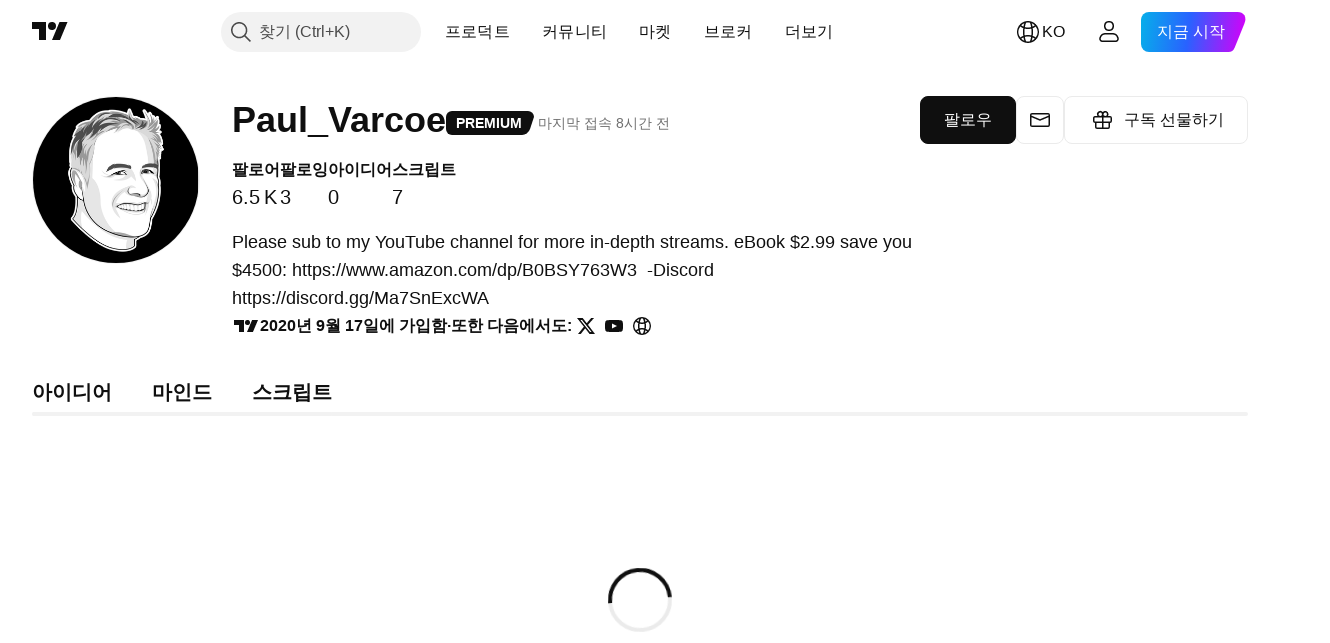

--- FILE ---
content_type: application/javascript; charset=utf-8
request_url: https://static.tradingview.com/static/bundles/profile.474b50b8c6fda9a3bc0f.js
body_size: 27544
content:
(self.webpackChunktradingview=self.webpackChunktradingview||[]).push([[96845,91422],{306939:e=>{e.exports={button:"button-D4RPB3ZC",iconOnly:"iconOnly-D4RPB3ZC",withStartSlot:"withStartSlot-D4RPB3ZC",withEndSlot:"withEndSlot-D4RPB3ZC",startSlotWrap:"startSlotWrap-D4RPB3ZC",endSlotWrap:"endSlotWrap-D4RPB3ZC",xsmall:"xsmall-D4RPB3ZC",small:"small-D4RPB3ZC",medium:"medium-D4RPB3ZC",large:"large-D4RPB3ZC",xlarge:"xlarge-D4RPB3ZC",content:"content-D4RPB3ZC",link:"link-D4RPB3ZC",blue:"blue-D4RPB3ZC",primary:"primary-D4RPB3ZC",secondary:"secondary-D4RPB3ZC",gray:"gray-D4RPB3ZC",green:"green-D4RPB3ZC",red:"red-D4RPB3ZC",black:"black-D4RPB3ZC",slot:"slot-D4RPB3ZC",stretch:"stretch-D4RPB3ZC",grouped:"grouped-D4RPB3ZC",adjustPosition:"adjustPosition-D4RPB3ZC",firstRow:"firstRow-D4RPB3ZC",firstCol:"firstCol-D4RPB3ZC","no-corner-top-left":"no-corner-top-left-D4RPB3ZC","no-corner-top-right":"no-corner-top-right-D4RPB3ZC","no-corner-bottom-right":"no-corner-bottom-right-D4RPB3ZC","no-corner-bottom-left":"no-corner-bottom-left-D4RPB3ZC",textWrap:"textWrap-D4RPB3ZC",multilineContent:"multilineContent-D4RPB3ZC",primaryText:"primaryText-D4RPB3ZC",secondaryText:"secondaryText-D4RPB3ZC"}},902773:e=>{e.exports={divider:"divider-pzdcWv_c","orientation-horizontal":"orientation-horizontal-pzdcWv_c","orientation-vertical":"orientation-vertical-pzdcWv_c","size-xsmall":"size-xsmall-pzdcWv_c","size-small":"size-small-pzdcWv_c","size-medium":"size-medium-pzdcWv_c","size-large":"size-large-pzdcWv_c","size-xlarge":"size-xlarge-pzdcWv_c","size-xxlarge":"size-xxlarge-pzdcWv_c","type-primary":"type-primary-pzdcWv_c","type-secondary":"type-secondary-pzdcWv_c"}},972226:e=>{e.exports={root:"root-_R0u_v6a",primary:"primary-_R0u_v6a",secondary:"secondary-_R0u_v6a",underline:"underline-_R0u_v6a"}},150556:e=>{e.exports={primary:"primary-OrdGtQQG",secondary:"secondary-OrdGtQQG",underline:"underline-OrdGtQQG"}},964850:e=>{e.exports={radioButtonView:"radioButtonView-zzLJI6BH",checked:"checked-zzLJI6BH",disabled:"disabled-zzLJI6BH"}},496951:e=>{e.exports={radio:"radio-ALqkCUvs",reverse:"reverse-ALqkCUvs",label:"label-ALqkCUvs",wrapper:"wrapper-ALqkCUvs",input:"input-ALqkCUvs",box:"box-ALqkCUvs",disabled:"disabled-ALqkCUvs"}},9479:e=>{e.exports={disableSelfPositioning:"disableSelfPositioning-dYiqkKAE"}},276152:e=>{e.exports={"tv-spinner__container-rotate":"tv-spinner__container-rotate-aLqboHuu"}},705735:e=>{e.exports={}},822628:e=>{e.exports={}},652107:e=>{e.exports={}},320733:e=>{e.exports={}},142426:e=>{e.exports={heartbeating:"heartbeating-ApnrdCtw"}},186397:e=>{e.exports={}},911549:e=>{e.exports={}},885308:e=>{e.exports={}},311239:(e,t,n)=>{"use strict";n.d(t,{SquareAnchorButton:()=>d.SquareAnchorButton,SquareButton:()=>u});var r=n(221191),i=n(50959),o=n(843085),a=n(301792),s=n(8626);function c(e,t){return n=>{if(t)return n.preventDefault(),void n.stopPropagation();e?.(n)}}function l(e){const{className:t,color:n,variant:r,size:i,stretch:o,iconOnly:a,startSlot:c,endSlot:l,primaryText:u,secondaryText:d,...p}=e;return{...p,...(0,s.filterDataProps)(e),...(0,
s.filterAriaProps)(e)}}function u(e){const{reference:t,tooltipText:n,disabled:s,onClick:u,onMouseOver:d,onMouseOut:p,onMouseDown:m,onMouseEnter:_,"aria-disabled":E,...h}=e,{isGrouped:f,cellState:S,disablePositionAdjustment:T}=(0,i.useContext)(a.ControlGroupContext),g=(0,r.getSquareButtonClasses)({...h,isGrouped:f,cellState:S,disablePositionAdjustment:T}),y=n??(e.primaryText?[e.primaryText,e.secondaryText].join(" "):(0,o.getTextForTooltip)(e.children));return i.createElement("button",{...l(h),"aria-disabled":s||E,tabIndex:e.tabIndex??(s?-1:0),className:g,ref:t,onClick:c(u,s),onMouseDown:c(m,s),onMouseOver:c(d,s),onMouseOut:c(p,s),onMouseEnter:c(_,s),"data-overflow-tooltip-text":y},i.createElement(r.SquareButtonContent,{...h}))}var d=n(951144)},951144:(e,t,n)=>{"use strict";n.d(t,{SquareAnchorButton:()=>c});var r=n(50959),i=n(301792),o=n(8626),a=n(221191);function s(e){const{className:t,color:n,variant:r,size:i,stretch:a,iconOnly:s,startSlot:c,endSlot:l,...u}=e;return{...u,...(0,o.filterDataProps)(e),...(0,o.filterAriaProps)(e)}}function c(e){const{reference:t}=e,{isGrouped:n,cellState:o,disablePositionAdjustment:c}=(0,r.useContext)(i.ControlGroupContext),l=(0,a.getSquareButtonClasses)({...e,isGrouped:n,cellState:o,disablePositionAdjustment:c,isAnchor:!0});return r.createElement("a",{...s(e),className:l,ref:t},r.createElement(a.SquareButtonContent,{...e}))}},221191:(e,t,n)=>{"use strict";n.d(t,{SquareButtonContent:()=>d,getSquareButtonClasses:()=>u});var r=n(50959),i=n(497754),o=n.n(i),a=n(307754),s=n(306939),c=n.n(s);const l="apply-overflow-tooltip apply-overflow-tooltip--check-children-recursively apply-overflow-tooltip--allow-text apply-common-tooltip";function u(e){const{size:t="medium",variant:n="primary",color:r="brand",stretch:i=!1,startSlot:s,endSlot:u,iconOnly:d=!1,className:p,isGrouped:m,cellState:_,disablePositionAdjustment:E=!1,primaryText:h,secondaryText:f,isAnchor:S=!1}=e,T="brand"===r?"black":r,g=function(e){let t="";return 0!==e&&(1&e&&(t=o()(t,c()["no-corner-top-left"])),2&e&&(t=o()(t,c()["no-corner-top-right"])),4&e&&(t=o()(t,c()["no-corner-bottom-right"])),8&e&&(t=o()(t,c()["no-corner-bottom-left"]))),t}((0,a.getGroupCellRemoveRoundBorders)(_)),y=d&&(s||u);return o()(p,c().button,c()[t],c()[T],c()[n],i&&c().stretch,s&&c().withStartIcon,u&&c().withEndIcon,y&&c().iconOnly,g,m&&c().grouped,m&&!E&&c().adjustPosition,m&&_.isTop&&c().firstRow,m&&_.isLeft&&c().firstCol,h&&f&&c().multilineContent,S&&c().link,l)}function d(e){const{startSlot:t,iconOnly:n,children:i,endSlot:a,primaryText:s,secondaryText:u}=e;if(t&&a&&n)return r.createElement("span",{className:o()(c().slot,c().startSlotWrap)},t);const d=n&&(t??a),p=!t&&!a&&!n&&!i&&s&&u;return r.createElement(r.Fragment,null,t&&r.createElement("span",{className:o()(c().slot,c().startSlotWrap)},t),i&&!d&&r.createElement("span",{className:c().content},i),a&&r.createElement("span",{className:o()(c().slot,c().endSlotWrap)},a),p&&!d&&function(e){return e.primaryText&&e.secondaryText&&r.createElement("div",{className:o()(c().textWrap,l)},r.createElement("span",{
className:c().primaryText}," ",e.primaryText," "),"string"==typeof e.secondaryText?r.createElement("span",{className:c().secondaryText}," ",e.secondaryText," "):r.createElement("span",{className:c().secondaryText},r.createElement("span",null,e.secondaryText.firstLine),r.createElement("span",null,e.secondaryText.secondLine)))}(e))}},319796:(e,t,n)=>{"use strict";n.d(t,{Divider:()=>c});var r=n(50959),i=n(497754),o=n.n(i),a=n(902773),s=n.n(a);function c(e){const{className:t,type:n="secondary",size:i="small",orientation:a="horizontal"}=e,c=o()(t,s().divider,s()[`size-${i}`],s()[`type-${n}`],s()[`orientation-${a}`]);return r.createElement("hr",{className:c,"aria-orientation":a})}},222463:(e,t,n)=>{"use strict";n.d(t,{useMatchMedia:()=>o,useSafeMatchMedia:()=>i});var r=n(50959);function i(e,t=!1){const[n,i]=(0,r.useState)(t);return(0,r.useEffect)((()=>{const t=window.matchMedia(e);function n(){i(t.matches)}return n(),t.addEventListener("change",n),()=>{t.removeEventListener("change",n)}}),[e]),n}function o(e){const t=(0,r.useMemo)((()=>window.matchMedia(e).matches),[]);return i(e,t)}},972421:(e,t,n)=>{"use strict";n.d(t,{getBaseLinkClassNames:()=>o});var r=n(497754),i=n.n(r);function o(e,t){const{className:n,variant:r="primary",isUnderlined:o=!1}=e;return i()(n,{[t.primary]:"primary"===r,[t.secondary]:"secondary"===r,[t.underline]:o})}},454773:(e,t,n)=>{"use strict";n.d(t,{InterpolateLinkButton:()=>l});var r=n(50959),i=n(497754),o=n.n(i),a=n(972421),s=n(972226),c=n.n(s);function l(e){const{children:t,type:n="button",onClick:i}=e;return r.createElement("button",{className:o()((0,a.getBaseLinkClassNames)(e,c()),c().root),type:n,onClick:i},t)}},211705:(e,t,n)=>{"use strict";n.d(t,{InterpolateLink:()=>s});var r=n(50959),i=n(972421),o=n(150556),a=n.n(o);function s(e){const{children:t,href:n,target:o,rel:s,onClick:c}=e;return r.createElement("a",{className:(0,i.getBaseLinkClassNames)(e,a()),href:n,target:o,rel:s,onClick:c},t)}},507981:(e,t,n)=>{"use strict";n.d(t,{Interpolate:()=>c});var r=n(50959),i=n(211705),o=n(454773);const a=/\{(?<tag>\w+)(?:}(?<content>.*?)\{\/\k<tag>}|\s*\/})/g;function s(e,t){const n=t?e[t]:void 0;return void 0===n?null:n instanceof Function?n:()=>n}function c(e){const{children:t,tags:n}=e,i=(0,r.useMemo)((()=>Array.from(t.matchAll(a))),[t]);if(0===i.length)return r.createElement(r.Fragment,null,t);const o=[];let c=0;for(const e of i){const r=e[0],i=e.groups?.tag,a=e.groups?.content,l=e.index,u=l+r.length;o.push(t.slice(c,l));const d=s(n,i);o.push(d?d(a):r),c=u}return o.push(t.slice(c)),r.createElement(r.Fragment,null,o.map(((e,t)=>"string"==typeof e?e:r.createElement(r.Fragment,{key:t},e))))}c.link=e=>t=>r.createElement(i.InterpolateLink,{...e},t),c.linkButton=e=>t=>r.createElement(o.InterpolateLinkButton,{...e},t)},899287:(e,t,n)=>{"use strict";n.d(t,{RadioButton:()=>r.RadioButton});var r=n(620515)},809772:(e,t,n)=>{"use strict";n.d(t,{RadioButtonView:()=>c});var r=n(50959),i=n(497754),o=n.n(i),a=n(964850),s=n.n(a);function c(e){const{disabled:t,checked:n}=e;return r.createElement("span",{
className:o()(s().radioButtonView,t&&s().disabled,n&&s().checked)})}},620515:(e,t,n)=>{"use strict";n.d(t,{RadioButton:()=>d});var r=n(50959),i=n(497754),o=n.n(i),a=n(451608),s=n(809772),c=n(8626),l=n(496951),u=n.n(l);const d=(0,a.makeSwitchGroupItem)((e=>{const{disabled:t,checked:n,label:i,value:a="on",name:l,onChange:d,className:p,id:m,title:_,labelPositionReverse:E,reference:h,ariaDescribedby:f,tabIndex:S,...T}=e,g=o()(p,u().radio,E&&u().reverse),y=o()(u().label,t&&u().disabled);return r.createElement("label",{className:g},r.createElement("span",{className:o()(u().wrapper,t&&u().disabled),title:_},r.createElement("input",{type:"radio",id:m,className:u().input,name:l,checked:n,disabled:t,value:a,onChange:()=>d?.(a),ref:h,"aria-describedby":f,tabIndex:S,...(0,c.filterDataProps)(T)}),r.createElement("span",{className:o()(u().box,n&&u().checked)},r.createElement(s.RadioButtonView,{checked:n,disabled:t}))),i&&r.createElement("span",{className:y},i))}))},685023:(e,t,n)=>{"use strict";n.d(t,{DEFAULT_SIZE:()=>r,spinnerSizeMap:()=>i});const r="large",i={mini:"xsmall",xxsmall:"xxsmall",xsmall:"xsmall",small:"small",medium:"medium",large:"large"}},818612:(e,t,n)=>{"use strict";n.d(t,{Spinner:()=>l});var r=n(50959),i=n(497754),o=n.n(i),a=n(685023),s=(n(276152),n(9479)),c=n.n(s);function l(e){const{ariaLabel:t,ariaLabelledby:n,className:i,style:s,size:l,id:u,disableSelfPositioning:d}=e;return r.createElement("div",{className:o()(i,"tv-spinner","tv-spinner--shown",`tv-spinner--size_${a.spinnerSizeMap[l||a.DEFAULT_SIZE]}`,d&&c().disableSelfPositioning),style:s,role:"progressbar",id:u,"aria-label":t,"aria-labelledby":n})}},451608:(e,t,n)=>{"use strict";n.d(t,{SwitchGroup:()=>r.SwitchGroup,makeSwitchGroupItem:()=>a});var r=n(367254),i=n(50959),o=n(973920);function a(e){var t;return t=class extends i.PureComponent{constructor(){super(...arguments),this._onChange=e=>{this.context.getOnChange()(e)},this._onUpdate=e=>{e.includes(this.props.value)&&this.forceUpdate()}}componentDidMount(){this.context.subscribe(this._onUpdate)}render(){return i.createElement(e,{...this.props,name:this._getName(),onChange:this._onChange,checked:this._isChecked()})}componentWillUnmount(){this.context.unsubscribe(this._onUpdate)}_getName(){return this.context.getName()}_isChecked(){return this.context.getValues().includes(this.props.value)}},t.contextType=o.SwitchGroupContext,t}},973920:(e,t,n)=>{"use strict";n.d(t,{SwitchGroupContext:()=>o});var r=n(50959),i=n(755883);const o=(0,r.createContext)({getName:()=>"",getValues:()=>[],getOnChange:()=>i.default,subscribe:i.default,unsubscribe:i.default})},367254:(e,t,n)=>{"use strict";n.d(t,{SwitchGroup:()=>o});var r=n(50959),i=n(973920);class o extends r.PureComponent{constructor(e){super(e),this._subscriptions=new Set,this._getName=()=>this.props.name,this._getValues=()=>this.props.values,this._getOnChange=()=>this.props.onChange,this._subscribe=e=>{this._subscriptions.add(e)},this._unsubscribe=e=>{this._subscriptions.delete(e)},this.state={switchGroupContext:{getName:this._getName,getValues:this._getValues,
getOnChange:this._getOnChange,subscribe:this._subscribe,unsubscribe:this._unsubscribe}}}render(){return r.createElement(i.SwitchGroupContext.Provider,{value:this.state.switchGroupContext},this.props.children)}componentDidUpdate(e){this._notify(this._getUpdates(this.props.values,e.values))}_notify(e){this._subscriptions.forEach((t=>t(e)))}_getUpdates(e,t){return[...t,...e].filter((n=>t.includes(n)?!e.includes(n):e.includes(n)))}}},333016:(e,t,n)=>{"use strict";n.d(t,{trackSocialEvent:()=>i});var r=n(776734);async function i(e){const t=await(0,r.getTracker)();t?.trackSocialAction(e)}},539269:(e,t,n)=>{"use strict";n.d(t,{trackUserEvent:()=>i});var r=n(333016);function i(e,t){(0,r.trackSocialEvent)({event_name:e,...t})}},694547:(e,t,n)=>{"use strict";n.d(t,{tnt:()=>r});const r=(e,t)=>{const n=e.toString();return void 0===t?n:(t.plural&&1!==t.count?t.plural:n).replace(/{(\w+)}/g,((e,n)=>{const r=(t.replace||t)[n];return void 0!==r?r:e}))}},351440:(e,t,n)=>{"use strict";async function r(){return Promise.all([n.e(83496),n.e(10648),n.e(6739),n.e(91565),n.e(7204),n.e(77196),n.e(5969),n.e(83332),n.e(91823),n.e(72608),n.e(32227),n.e(62526),n.e(97486)]).then(n.bind(n,826618))}n.d(t,{importPopupRender:()=>r})},613122:(e,t,n)=>{"use strict";n.r(t),n.d(t,{closeCurrentPublicationViewPopup:()=>u,getPublicationType:()=>a,importEntryComponent:()=>s,openPublicationViewPopup:()=>p,preloadPublicationViewPopup:()=>d});var r=n(783359),i=n(351440);const o=new Set([r.ScriptType.Indicator,r.ScriptType.Library,r.ScriptType.Strategy,"indicator","library","strategy"]);function a({isVideo:e,isScript:t,scriptType:n}){switch(!0){case e:return"video";case t:case o.has(n||""):return"script";default:return"idea"}}async function s(e){switch(e){case"video":return Promise.all([n.e(75277),n.e(26184),n.e(32078),n.e(50370),n.e(29903),n.e(24840),n.e(61504),n.e(84592),n.e(12874),n.e(84509),n.e(20541),n.e(68650),n.e(62156),n.e(58572),n.e(86459),n.e(72834),n.e(81350),n.e(56254),n.e(6656),n.e(88936),n.e(18013),n.e(54123),n.e(3406),n.e(14544),n.e(31069),n.e(50553),n.e(97406),n.e(75070),n.e(51307),n.e(85379),n.e(14142),n.e(92124),n.e(98703),n.e(65644),n.e(5605),n.e(57014),n.e(96133),n.e(85992),n.e(52665),n.e(96614),n.e(78698),n.e(96946),n.e(94425),n.e(30931),n.e(13619),n.e(12748),n.e(66857),n.e(18350),n.e(92112),n.e(68448),n.e(24309),n.e(32388),n.e(2298),n.e(6811),n.e(34022),n.e(9313),n.e(87844),n.e(79780),n.e(50694),n.e(22969),n.e(25988),n.e(83580),n.e(20789),n.e(29592),n.e(31916),n.e(55174),n.e(5969),n.e(83332),n.e(26149),n.e(5769),n.e(49022),n.e(38582),n.e(15001),n.e(75432),n.e(43165),n.e(70571),n.e(6695),n.e(42734),n.e(97915),n.e(35229),n.e(49468),n.e(16543),n.e(78076),n.e(68844),n.e(14467),n.e(41550),n.e(32227),n.e(84434),n.e(98777),n.e(27812),n.e(87222),n.e(77049),n.e(42814),n.e(20075),n.e(61197),n.e(25514),n.e(69868),n.e(44971),n.e(12293),n.e(88061),n.e(21491),n.e(97071)]).then(n.bind(n,703177)).then((e=>e.PublicationViewVideo));case"script":
return Promise.all([n.e(4271),n.e(26184),n.e(10648),n.e(62419),n.e(32078),n.e(50370),n.e(29903),n.e(24840),n.e(61504),n.e(84592),n.e(12874),n.e(84509),n.e(20541),n.e(68650),n.e(62156),n.e(22691),n.e(58572),n.e(86459),n.e(72834),n.e(87828),n.e(81350),n.e(27877),n.e(56254),n.e(6656),n.e(88936),n.e(18013),n.e(54123),n.e(3406),n.e(14544),n.e(31069),n.e(67877),n.e(50553),n.e(97406),n.e(75070),n.e(51307),n.e(85379),n.e(62560),n.e(11285),n.e(62882),n.e(14142),n.e(70835),n.e(92124),n.e(98703),n.e(65644),n.e(5605),n.e(57014),n.e(96133),n.e(85992),n.e(52665),n.e(96614),n.e(78698),n.e(96946),n.e(94425),n.e(30931),n.e(13619),n.e(12748),n.e(66857),n.e(18350),n.e(92112),n.e(68448),n.e(24309),n.e(32388),n.e(2298),n.e(6811),n.e(34022),n.e(9313),n.e(87844),n.e(79780),n.e(50694),n.e(22969),n.e(25988),n.e(83580),n.e(20789),n.e(29592),n.e(31916),n.e(55174),n.e(5969),n.e(83332),n.e(26149),n.e(5769),n.e(49022),n.e(38582),n.e(15001),n.e(75432),n.e(43165),n.e(70571),n.e(6695),n.e(42734),n.e(97915),n.e(35229),n.e(49468),n.e(16543),n.e(78076),n.e(68844),n.e(78806),n.e(67957),n.e(32227),n.e(84434),n.e(98777),n.e(27812),n.e(87222),n.e(77049),n.e(42814),n.e(20075),n.e(61197),n.e(25514),n.e(69868),n.e(44971),n.e(12293),n.e(88061),n.e(21491),n.e(38880),n.e(14675)]).then(n.bind(n,121435)).then((e=>e.PublicationViewScript));case"idea":return Promise.all([n.e(4271),n.e(26184),n.e(10648),n.e(62419),n.e(32078),n.e(50370),n.e(29903),n.e(24840),n.e(61504),n.e(84592),n.e(12874),n.e(84509),n.e(20541),n.e(68650),n.e(62156),n.e(22691),n.e(58572),n.e(86459),n.e(72834),n.e(87828),n.e(81350),n.e(27877),n.e(56254),n.e(6656),n.e(88936),n.e(18013),n.e(54123),n.e(3406),n.e(14544),n.e(31069),n.e(67877),n.e(50553),n.e(97406),n.e(75070),n.e(51307),n.e(85379),n.e(62560),n.e(11285),n.e(62882),n.e(14142),n.e(70835),n.e(92124),n.e(98703),n.e(65644),n.e(5605),n.e(57014),n.e(96133),n.e(85992),n.e(52665),n.e(96614),n.e(78698),n.e(96946),n.e(94425),n.e(30931),n.e(13619),n.e(12748),n.e(66857),n.e(18350),n.e(92112),n.e(68448),n.e(24309),n.e(32388),n.e(2298),n.e(6811),n.e(34022),n.e(9313),n.e(87844),n.e(79780),n.e(50694),n.e(22969),n.e(25988),n.e(83580),n.e(20789),n.e(29592),n.e(31916),n.e(55174),n.e(5969),n.e(83332),n.e(26149),n.e(5769),n.e(49022),n.e(38582),n.e(15001),n.e(75432),n.e(43165),n.e(70571),n.e(6695),n.e(42734),n.e(97915),n.e(35229),n.e(49468),n.e(16543),n.e(78076),n.e(68844),n.e(78806),n.e(67957),n.e(32227),n.e(84434),n.e(98777),n.e(27812),n.e(87222),n.e(77049),n.e(42814),n.e(20075),n.e(61197),n.e(25514),n.e(69868),n.e(44971),n.e(12293),n.e(88061),n.e(21491),n.e(38880),n.e(84822)]).then(n.bind(n,523748)).then((e=>e.PublicationViewIdea))}}let c=!1;async function l(){return c=!0,n.e(58214).then(n.bind(n,661254))}async function u(){if(!c)return;const e=await l();await e.closeCurrentPublicationViewPopup()}async function d(e){l(),(0,i.importPopupRender)(),s(e)}async function p(e){return(await l()).openPublicationViewPopup(e)}},630701:(e,t,n)=>{"use strict";n.d(t,{CKOPaypalUsage:()=>l,CheckoutPurchaseMethod:()=>c,PaymentDataType:()=>r,
SCRIPT_PACKAGE_PRODUCT_ID_PREFIX:()=>s,TripleAErrorData:()=>_,createCheckoutPaypalPayment:()=>P,getClientToken:()=>R,initializeCKOFlow:()=>I,onChangeTrial:()=>p,onCheckoutFlowPurchase:()=>O,onCheckoutOrderPurchase:()=>T,onCheckoutStartTrial:()=>g,onDlocalPurchase:()=>m,onOrderPurchase:()=>S,onPaypalCheckoutOrderPurchase:()=>N,onPaypalCheckoutStartTrial:()=>v,onRazorpayPrePurchase:()=>h,onRazorpayPurchase:()=>f,onStartTrial:()=>d,onTripleAPurchase:()=>E,onUnsubscribeOffer:()=>A,onUpdatePaymentMethod:()=>y,paymentApi:()=>u,reactivate:()=>C});var r,i=n(954912),o=n(236155),a=n(874538);!function(e){e.Nonce="nonce",e.Token="token"}(r||(r={}));const s="script_package:";var c,l;!function(e){e[e.CreditCard=1]="CreditCard",e[e.Paypal=2]="Paypal"}(c||(c={})),function(e){e.Purchase="purchase",e.Trial="trial",e.UpdatePaymentMethod="update_payment_method"}(l||(l={}));const u={orderDetails:e=>{const t=e?"?"+new URLSearchParams({currency:e}):"";return(0,i.fetch)("/order/details/"+t).then((e=>e.json()))}};function d(e,t,n,a,s=o.Currencies.Usd,c,l,u){return function(e,t,n,a,s,c=o.Currencies.Usd,l,u,d){const p={product_id:n,currency:c,coupon:u};return a===r.Nonce?p.payment_method_nonce=t:a===r.Token&&(p.payment_method_token=t),s&&(p.billing_cycle=s),l&&(p.user_details=l),d&&(p.after_fail=d),(0,i.fetch)(e,{method:"POST",credentials:"include",body:JSON.stringify(p)})}("/trial/new/",e,t[0],n,a,s,c,l,u)}function p(e,t){const n=new FormData;return n.append("product_id",e),n.append("billing_cycle",t),(0,i.fetch)("/trial/change/",{method:"POST",credentials:"include",headers:new Headers({acccept:"application/json","X-Requested-With":"XMLHttpRequest"}),body:n})}async function m(e){const t=await(0,i.fetch)("/order/dlocal/products/",{headers:{"Content-Type":"application/json"},method:"POST",body:JSON.stringify(e)});if(!t.ok){const e=await t.json();throw Error(e.detail)}return t.json()}class _ extends Error{constructor(e,t){super(e),this.name=t}}async function E(e){const{userData:t,currency:n=o.Currencies.Usd,products:r,billingCycle:a,coupon:s,giftReceiver:c=""}=e,l={user_details:t,billing_cycle:a,currency:n,products:r,coupon:s,gift_receiver:c},u=await(0,i.fetch)("/order/triplea/products/",{headers:{"Content-Type":"application/json"},method:"POST",body:JSON.stringify(l)});if(!u.ok){const e=await u.json();throw new _(e.detail,e.code)}return u.json()}async function h(e,t){const{userData:n,products:r,currency:o,billingCycle:s,isTrial:c,coupon:l,giftReceiver:u=""}=e,d={products:r,currency:o,billing_cycle:s,is_trial_period:c,is_recurring:!0,is_payment_method_update:e.paymentTabsUsage===a.PaymentTabsUsage.UpdatePaymentMethod,method_type:t,coupon:l,gift_receiver:u,user_details:{name:n.name,contact:n.contact,document_id:n.document_id,billing_address:n.billing_address,tax_exempt:n.tax_exempt,date_of_birth:n.date_of_birth}},p=await(0,i.fetch)("/order/razorpay/products/",{headers:{"Content-Type":"application/json"},method:"POST",body:JSON.stringify(d)});if(!p.ok){const e=await p.json();throw Error(e.detail)}return p.json()}async function f(e){const t={
payment_id:e.razorpay_payment_id,order_id:e.razorpay_order_id,signature:e.razorpay_signature};return(0,i.fetch)("/order/razorpay/products/complete/",{headers:{"Content-Type":"application/json"},method:"POST",body:JSON.stringify(t)})}function S(e,t,n,a,s=o.Currencies.Usd,c,l,u,d){const p={products:t,currency:s,coupon:l};return n===r.Nonce?p.payment_method_nonce=e:n===r.Token&&(p.payment_method_token=e),a&&(p.billing_cycle=a),c&&(p.user_details=c),u&&(p.after_fail=!0),d&&(p.gift_receiver=d),(0,i.fetch)("/order/products/",{method:"POST",credentials:"include",body:JSON.stringify(p)})}function T(e,t,n,a,s,c=o.Currencies.Usd,l,u,d){const p={products:n,currency:c,coupon:u,scheme:t};return a===r.Nonce?p.token_id=e:a===r.Token&&(p.tv_token=e),s&&(p.billing_cycle=s),l&&(p.user_details=l),d&&(p.gift_receiver=d),(0,i.fetch)("/order/checkout/products/",{method:"POST",credentials:"include",body:JSON.stringify(p)})}function g(e,t,n,r,a,s=o.Currencies.Usd,c,l){const u={product_id:n[0],currency:s,token_id:e,coupon:l,scheme:t};return a&&(u.billing_cycle=a),c&&(u.user_details=c),(0,i.fetch)("/order/checkout/trial/new/",{method:"POST",credentials:"include",body:JSON.stringify(u)})}function y(e){return(0,i.fetch)("/pro-plans/renewal/update-payment-method/",{method:"POST",credentials:"include",body:JSON.stringify(e)})}function C(e){const t=new FormData;return t.append("type",e.type),e.package_name&&t.append("package_name",e.package_name),(0,i.fetch)("/pro-plans/renewal/reactivate/",{method:"POST",credentials:"include",body:t}).then((e=>e.ok?e.json():e.json().then((e=>{throw Error(e.detail)}))))}function A(e){return(0,i.fetch)("/pro-plans/unsubscribe-offer/",{method:"POST",credentials:"include",body:JSON.stringify(e)}).then((e=>e.ok?e.json():e.json().then((e=>{throw Error(e.detail)}))))}const P=async e=>{const t=await(0,i.fetch)("/order/checkout/payment-context/",{method:"POST",credentials:"include",body:JSON.stringify(e)});if(!t.ok){const e=await t.json();throw Error(e.detail)}return t.json()},N=(e,t,n,r,a=o.Currencies.Usd,s,c,l)=>{const u={payment_context_id:e,order_id:t,payment_request_source:"paypal",products:n,currency:a,coupon:c};return r&&(u.billing_cycle=r),s&&(u.user_details=s),l&&(u.gift_receiver=l),(0,i.fetch)("/order/checkout/products/",{method:"POST",credentials:"include",body:JSON.stringify(u)})},R=async e=>{const t=e?"?"+new URLSearchParams({currency:e}):"",n=await(0,i.fetch)("/order/token/"+t),{client_token:r}=await n.json();return r},v=(e,t,n,r,a=o.Currencies.Usd,s,c)=>{const l={payment_context_id:e,order_id:t,payment_request_source:"paypal",product_id:n[0],currency:a,coupon:c};return r&&(l.billing_cycle=r),s&&(l.user_details=s),(0,i.fetch)("/order/checkout/trial/new/",{method:"POST",credentials:"include",body:JSON.stringify(l)})},I=e=>{const{currency:t,products:n,billingCycle:r,userDetails:o}=e,a={currency:t,products:n,billing_cycle:r,user_details:o};return(0,i.fetch)("/order/checkout/payment-session/",{method:"POST",body:JSON.stringify(a)})},O=(e,t,n,r,a,s=o.Currencies.Usd,c,l,u)=>{const d={payment_session_id:e,
products:r,scheme:n,session_data:t,currency:s,billing_cycle:a,user_details:c,coupon:l,giftReceiver:u};return(0,i.fetch)("/order/checkout/products/",{method:"POST",body:JSON.stringify(d)})}},783359:(e,t,n)=>{"use strict";var r,i,o;n.d(t,{CONTAINS_IO_SCRIPT_TAG:()=>a,PublicationMethod:()=>i,ScriptAccessType:()=>r,ScriptType:()=>o}),function(e){e[e.Public=1]="Public",e[e.Protected=2]="Protected",e[e.InviteOnly=3]="InviteOnly"}(r||(r={})),function(e){e[e.New=0]="New",e[e.Edit=1]="Edit",e[e.Update=2]="Update"}(i||(i={})),function(e){e[e.Indicator=1]="Indicator",e[e.Strategy=2]="Strategy",e[e.Library=3]="Library"}(o||(o={}));const a="containsioscript"},941285:(e,t,n)=>{"use strict";n.r(t),n.d(t,{Spinner:()=>a,renderSpinnerTemplate:()=>o});n(276152);var r=n(877162),i=n(685023);function o(e=""){return`<div class="tv-spinner ${e}" role="progressbar"></div>`}class a{constructor(e){this._shown=!1,this._el=(0,r.parseHtmlElement)(o()),this.setSize(i.spinnerSizeMap[e||i.DEFAULT_SIZE])}spin(e){return this._el.classList.add("tv-spinner--shown"),void 0===this._container&&(this._container=e,void 0!==e&&e.appendChild(this._el)),this._shown=!0,this}stop(e){return e&&void 0!==this._container&&this._container.removeChild(this._el),this._el&&this._el.classList.remove("tv-spinner--shown"),this._shown=!1,this}setStyle(e){return Object.keys(e).forEach((t=>{const n=e[t];void 0!==n&&this._el.style.setProperty(t,n)})),this}style(){return this._el.style}setSize(e){const t=void 0!==e?`tv-spinner--size_${e}`:"";return this._el.className=`tv-spinner ${t} ${this._shown?"tv-spinner--shown":""}`,this}getEl(){return this._el}destroy(){this.stop(),delete this._el,delete this._container}}},625367:(e,t,n)=>{"use strict";n.d(t,{solutionIds:()=>r})
;const r=JSON.parse('{"EXTENDED_HOURS":43000502023,"PRE_MARKET":43000502023,"POST_MARKET":43000502023,"SPREAD_CHARTS":43000502298,"ALERTS":43000520149,"ALERT_ON_STRATEGY":43000481368,"ALERT_WEBHOOK":43000529348,"ALERT_DESCRIPTION_PLACEHOLDER":43000531021,"ALERT_RECEIVE_NOTIFICATIONS_OH_PHONE":43000474389,"ALERT_USE_ALTERNATIVE_EMAIL":43000474394,"ALERT_WEBHOOK_CREDENTIALS":43000722015,"ALERT_KEEP_TOASTS_VISIBLE":43000737982,"VOLUME_PROFILE":43000502040,"VOLUME_PROFILE_INDICATOR":43000557450,"RENKO":43000502284,"KAGI":43000502272,"LINE_BREAK":43000502273,"PNF":43000502276,"FINANCIAL_DATA":43000543506,"BROKER_RATING":43000542490,"CRYPTO_MARKET_CAP":43000540941,"CRYPTO_PAYMENT":43000485536,"ALERT_ON_SPREAD":43000478406,"ALERT_DEGRADED_STATE":43000739521,"ALERT_ON_LOG_SCALE":43000690942,"ALERT_ON_CUSTOM_SCRIPT":43000478415,"ALERT_FUNCTION":43000597494,"ALERT_MULTICONDITIONS":43000761492,"SMS_VERIFICATION":43000553429,"MAGNET_MODE":43000537270,"PRIVACY_SETTINGS":43000548335,"PUBLICATION_TYPE":43000609497,"SCRIPT_ACCESS":43000482573,"FREE_USER_FAQS":43000590947,"STRATEGY_UNREALISTIC_RESULTS":43000481029,"STRATEGY_FUTURE_DATA":43000614705,"HOW_TO_USE_PAPER":43000516466,"HOW_TO_USE_CQG":43000516372,"HOW_TO_USE_OANDA":43000516375,"HOW_TO_USE_FOREXCOM":43000516374,"FAVORITE_IDEA":43000555216,"AUTHORS_INSTRUCTIONS_PUBCLICATION":43000549951,"AUTHORS_INSTRUCTIONS_EDIT":43000614618,"SCRIPT_INSTRUCTIONS":43000482573,"BAR_REPLAY_UNAVAILABILITY":43000475470,"WHAT_IS_CBOE_BZX_EXCHANGE":43000473924,"GOPRO_UPGRADE_DESCRIPTION":43000473324,"GOPRO_DOWNGRADE_DESCRIPTION":43000485437,"GOPRO_RENEW_ANNUAL_MONTHLY_DESCRIPTION":43000644491,"FINANCIALS_OWNERSHIP":43000699479,"FINANCIALS_VALUATION_SUMMARY":43000699484,"FINANCIALS_VALUATION_RATIOS":43000699495,"FINANCIALS_GROWTH_AND_PROFITABILITY":43000699485,"FINANCIALS_REVENUE_TO_PROFIT_CONVERSION":43000699496,"FINANCIALS_REVENUE_BREAKDOWN_BY_SOURCE":43000699487,"FINANCIALS_REVENUE_BREAKDOWN_BY_COUNTRY":43000699497,"FINANCIALS_REVENUE_ESTIMATES":43000699489,"FINANCIALS_EARNINGS_ESTIMATES":43000699498,"FINANCIALS_DIVIDEND_SUMMARY":43000699500,"FINANCIALS_DIVIDEND_HISTORY":43000699501,"FINANCIALS_DEBT_LEVEL":43000699502,"FINANCIALS_POSITION":43000699503,"FIRE_CONTROL_SOLUTION":43000690939,"BROKERAGE_REVIEWS":43000591351,"LINKS_TO_SOCIAL_MEDIA":43000635806,"PINE_LIBRARY_INFO":43000638371,"TECHNICAL_RATINGS":43000614331,"BACKTESTING_WIDGET":43000562362,"BACKTESTING_NO_DATA":43000478450,"BACKEND_CONNECTIONS":43000694474,"DEEP_BACKTESTING_WIDGET":43000670566,"DEEP_BACKTESTING":43000666199,"DEEP_BACKTESTING_AVAILABLE_DATA":43000668210,"BETA_BROKERS":43000673434,"VIDEO_UPLOAD_FAILED":43000666607,"VIDEO_DEVICE_ACCESS":43000677209,"INVITE_ONLY_SCRIPTS":43000614617,"HOW_DOES_BRACKETS_MANAGEMENT_WORK":43000631987,"HOW_TO_SEE_THE_DEEPEST_HIST_DATA":43000687053,"I_CANT_SEE_ALL_HIST_DATA_ON_RES_LOWER_THAN_DAY":43000480679,"IDEAS_ON_CHART":43000694285,"GET_A_REFUND":43000485430,"USE_SETTLEMENT_AS_CLOSE_ON_DAILY_INTREVAL":43000685268,"ADJUST_FOR_CONTRACT_CHANGES":43000685266,"SWITCHING_CONTINUOUS_FUTURES_CONTRACTS":43000689313,"ADJUST_DATA_FOR_DIVIDENDS":43000590597,"WHY_IS_MY_ACCOUNT_BANNED":43000674726,"TELL_ME_MORE_ABOUT_THE_COMMUNITY_SCRIPTS":43000558522,"HOW_TO_POST_AWESOME_IDEAS_AND_GET_LOTS_OF_LIKES":43000603748,"ABOUT_EXPERT_PLAN":43000677382,"CONNECTIONS_LIMIT_EXCEEDED":43000693877,"ACCOUNT_RECOVERY":43000619597,"HOW_TO_SYNC_CHARTS_ON_LAYOUT":43000629992,"HOW_TO_SEE_BUILTIN_INDICATOR_SOURCE":43000481659,"MULTI_CHART_MODE":43000629990,"QUICK_SEARCH":43000659671,"WHATS_AN_INDICATOR":43000543626,"CHART_TYPES":43000703407,"DRAWING_TOOLS":43000703396,"CUSTOM_INTERVALS":43000543883,"CUSTOM_RANGE_BARS":43000474007,"CANDLESTICK_PATTERNS":43000584462,"MULTI_TIMEFRAME_CHARTS":43000502591,"BAR_REPLAY":43000712747,"PINE_SCRIPT":43000561836,"SCREENER_OVERVIEW":43000635796,"AUTO_CHART_PATTERNS":43000690464,"HOW_TO_PROTECT_YOUR_ACCOUNT":43000582277,"PLUS_BUTTON":43000645256,"PURCHASE_MARKET_DATA":43000471705,"WHY_TAX_HAS_BEEN_ADDED_TO_MY_BILL":43000684741,"COMPARE_SYMBOLS_TOOL":43000543053,"SAVED_CHART":43000692404,"CUSTOM_INDICATOR":43000543048,"BIST_MIXED_SUBSCRIPTION":43000609137,"WHY_RENKO_NOT_WORK":43000711502,"ALERTS_SEPARATION_BY_TYPE":43000696403,"WATCHLIST_ALERTS":43000739708,"HOW_TO_SET_UP_ALERTS":43000595315,"PINE_SCREENER":43000742436,"ECONOMIC_CALENDAR":43000707391,"SCRIPT_PUBLISHING_RULES":43000590599,"HOW_TO_USE_MINDS":43000690226,"HOW_TO_USE_TRADINGVIEW_CHAT":43000604448,"PAPER_COMPETITION":43000593579,"PAPER_COMPETITION_ACCOUNT":43000721315,"PAPER_COMPETITION_PRIZE":43000721317,"PAPER_COMPETITION_FREE_ACCOUNT":43000721310,"PUBLISHING_AND_UPDATING_IDEAS":43000591338,"USING_MINDS":43000696301,"PUBLISH_VIDEO_IDEA":43000476752,"TAROT_DECK":43000724020,"VAT_NUMBER_GUIDE":43000721910,"PINE_PERFORMANCE_PROFILER":43000725216,"PINE_LOGS_INFO":43000710876,"INDICATORS":43000474048,"CHART_DATA_EXPORT":43000537255,"TIME_PRICE_OPPORTUNITIES":43000713306,"TICK_INTERVALS":43000709225,"VOLUME_FOOTPRINT":43000726164,"VOLUME_CANDLES":43000724995,"HEIKIN_ASHI":43000619436,"HLC_AREA":43000709062,"BASELINE":43000690232,"HIGH_LOW":43000677196,"COLUMNS":43000673912,"GIFTS":43000739401,"HOW_TO_BECOME_MODERATOR":43000591356,"HOW_TO_FIND_PINE_PROGRAMMER":43000601677,"HOW_TO_CHANGE_REPLAY_INTERVAL":43000739158,"SEASONALS":43000745201,"BAR_CHARTS":43000672403,"CANDLES_CHARTS":43000745269,"HOLLOW_CANDLES_CHARTS":43000745270,"LINE_CHARTS":43000745271,"STEP_LINE_CHARTS":43000745272,"LINE_WITH_MARKERS_CHARTS":43000745273,"AREA_CHARTS":43000745274,"SESSION_VOLUME_PROFILE_CHARTS":43000745275,"TIME_PRICE_OPPORTUNITIES_CHARTS":43000725590,"BACKTESTING_BAR_MAGNIFIER":43000669285,"SOCIAL_NETWORK_HOUSE_RULES":43000591638,"QUICK_AND_EASY_GUIDE":43000718885,"HOW_TO_USE_FILTERS":43000718745,"CHART_VIEW_MODE":43000724233,"WATCHLIST_ALERTS_HOW":43000653369,"WATCHLIST_ALERTS_CUSTOMIZE":43000662506,"PUBLISH_AN_IDEA":43000589083,"SUPERCHARTS":43000746464,"BASICS":43000746682,"TIME_INTERVALS":43000747934,"LAYOUTS":43000746975,"CONFIGURE":43000748166,"MASTERING":43000745825,"MULTI_TIMEFRAME_ANALYSIS":43000591555,"SET_UP_ALTERNATIVE_EMAIL_ADDRESS":43000474398,"DELETE_ACCOUNT":43000550534,"SIGNATURE_ON_POSTS":43000472770,"SCREENER_DEX":43000744465,"SCREENER_CEX":43000746110,"SCREENER_CRYPTO":43000718742,"SCREENER_BOND":43000743951,"SCREENER_ETF":43000718743,"SCREENER_STOCK":43000718866,"OPTIONS_BUILDER":43000707214,"NEWS_FLOW":43000728828,"HOW_TO_CONFIGURE_2FA":43000572460,"INTRADAY_RENKO_KAGI":43000758617,"DATA_ECONOMIC_CALENDAR":43000759911,"EARNINGS_CALENDAR":43000759912,"DIVIDEND_CALENDAR":43000759913,"TECHNICAL_ANALYSIS":43000759577,"FUNDAMENTAL_ANALYSIS":43000759574,"FINANCIAL_STATEMENTS_HOWTO":43000760059,"ONE_CLICK_TRADING":43000480920,"PROFIT_LOSS_TYPE_SELECTION":43000761181,"TIPS_FOR_SCRIPT_AUTHORS":43000549935,"UPDATE_PINE_SCRIPTS":43000530720,"EXPORT_STRATEGY_DATA":43000613680,"YIELD_CURVES":43000758123,"NEWS_ALERTS":43000762838,"POSITIONS_AND_ORDERS_ON_CHART":43000763362,"EXECUTIONS_MARKS_ON_CHART":43000763371,"PRICE_ALERTS":43000763313,"TECHNICAL_ALERTS":43000763315,"HISTORICAL_DATA":43000691889,"PINE_EDITOR":43000763320,"STRATEGY_PUBLISHING_RULES":43000764681,"ASSETS_YOU_CAN_ANALYZE":43000764889,"CHANGE_ACCOUNT_CURRENCY":43000480903,"SET_LEVERAGE":43000742699,"SCAN_STOCKS":43000669877,"MACRO_MAPS":43000764925,"OPTIONS_CHAIN":43000760837,"GREEKS":43000708137,"SECOND_BASED_INTERVALS":43000762068,"PAID_SPACE":43000765877,"PAID_SPACE_AUTHOR_RULES":43000765878,"EARNING_LOLLIPOP_FIELDS":43000629790,"EVERYTHING_YOU_WANT_TO_KNOW":43000581817,"MULTIPLE_LEVELS":43000772334,"HEATMAPS":43000766446,"WHAT_IF_SCENARIOS":43000762953,"OPTIONS_STRATEGY":43000708103,"OPTIONS_EXPIRATION":43000735613,"NEWS_BY_MARKET":43000732562,"NEWS_BY_PROVIDER":43000732565,"NEWS_BY_CORPORATION":43000732563,"CHARTS_ORDER_TRACKING":43000766334,"FUNDAMENTAL_GRAPHS":43000763376,"CONTEXT_HINTS":43000542963,"INDICATORS_VERSIONS":43000746752,"STRATEGY_TESTER":43000764138,"THE_LEAP":43000771594,"PORTFOLIOS":43000760937,"WATCHLIST_SCREENER_SEARCH":43000473930,"HOTLISTS":43000762029,"DEPTH_OF_MARKET":43000516459,"LAST_OPEN_CHART_MOBILE":43000755479,"IOS_PUSHES":43000474590,"IOS_EDIT_WIDGETS":43000754536,"MULTIAPP_WINDOWS":43000611543,"SYMBOL_SYNCING":43000673893,"DESKTOP_APP":43000671618,"CUSTOMER_SUPPORT":43000648248}')
},414879:(e,t,n)=>{"use strict";var r,i;n.r(t),n.d(t,{Months:()=>i,WeekDays:()=>r}),function(e){e[e.SUNDAY=1]="SUNDAY",e[e.MONDAY=2]="MONDAY",e[e.TUESDAY=3]="TUESDAY",e[e.WEDNESDAY=4]="WEDNESDAY",e[e.THURSDAY=5]="THURSDAY",e[e.FRIDAY=6]="FRIDAY",e[e.SATURDAY=7]="SATURDAY"}(r||(r={})),function(e){e[e.JANUARY=0]="JANUARY",e[e.FEBRUARY=1]="FEBRUARY",e[e.MARCH=2]="MARCH",e[e.APRIL=3]="APRIL",e[e.MAY=4]="MAY",e[e.JUNE=5]="JUNE",e[e.JULY=6]="JULY",e[e.AUGUST=7]="AUGUST",e[e.SEPTEMBER=8]="SEPTEMBER",e[e.OCTOBER=9]="OCTOBER",e[e.NOVEMBER=10]="NOVEMBER",e[e.DECEMBER=11]="DECEMBER"}(i||(i={}))},936410:(e,t,n)=>{"use strict";n.r(t),n.d(t,{monthsFullNames:()=>o,monthsShortNames:()=>a,weekDaysFullNames:()=>s,weekDaysMiniNames:()=>l,weekDaysShortNames:()=>c});var r=n(444372),i=n(414879);const o={[i.Months.JANUARY]:r.t(null,void 0,n(100200)),[i.Months.FEBRUARY]:r.t(null,void 0,n(581069)),[i.Months.MARCH]:r.t(null,void 0,n(193878)),[i.Months.APRIL]:r.t(null,void 0,n(528896)),[i.Months.MAY]:r.t(null,void 0,n(125734)),[i.Months.JUNE]:r.t(null,void 0,n(661487)),[i.Months.JULY]:r.t(null,void 0,n(206608)),[i.Months.AUGUST]:r.t(null,void 0,n(811081)),[i.Months.SEPTEMBER]:r.t(null,void 0,n(632179)),[i.Months.OCTOBER]:r.t(null,void 0,n(137997)),[i.Months.NOVEMBER]:r.t(null,void 0,n(604607)),[i.Months.DECEMBER]:r.t(null,void 0,n(890082))},a={[i.Months.JANUARY]:r.t(null,void 0,n(562310)),[i.Months.FEBRUARY]:r.t(null,void 0,n(302507)),[i.Months.MARCH]:r.t(null,void 0,n(92767)),[i.Months.APRIL]:r.t(null,void 0,n(227072)),[i.Months.MAY]:r.t(null,{context:"short"},n(13132)),[i.Months.JUNE]:r.t(null,void 0,n(800429)),[i.Months.JULY]:r.t(null,void 0,n(853786)),[i.Months.AUGUST]:r.t(null,void 0,n(546450)),[i.Months.SEPTEMBER]:r.t(null,void 0,n(806816)),[i.Months.OCTOBER]:r.t(null,void 0,n(912179)),[i.Months.NOVEMBER]:r.t(null,void 0,n(526899)),[i.Months.DECEMBER]:r.t(null,void 0,n(532084))},s={[i.WeekDays.SUNDAY]:r.t(null,void 0,n(661480)),[i.WeekDays.MONDAY]:r.t(null,void 0,n(419573)),[i.WeekDays.TUESDAY]:r.t(null,void 0,n(682160)),[i.WeekDays.WEDNESDAY]:r.t(null,void 0,n(894226)),[i.WeekDays.THURSDAY]:r.t(null,void 0,n(879137)),[i.WeekDays.FRIDAY]:r.t(null,void 0,n(503570)),[i.WeekDays.SATURDAY]:r.t(null,void 0,n(130348))},c={[i.WeekDays.SUNDAY]:r.t(null,void 0,n(377493)),[i.WeekDays.MONDAY]:r.t(null,void 0,n(837150)),[i.WeekDays.TUESDAY]:r.t(null,void 0,n(811916)),[i.WeekDays.WEDNESDAY]:r.t(null,void 0,n(711532)),[i.WeekDays.THURSDAY]:r.t(null,void 0,n(771388)),[i.WeekDays.FRIDAY]:r.t(null,void 0,n(922928)),[i.WeekDays.SATURDAY]:r.t(null,void 0,n(232273))},l={[i.WeekDays.SUNDAY]:r.t(null,{context:"day_of_week"},n(875005)),[i.WeekDays.MONDAY]:r.t(null,{context:"day_of_week"},n(930961)),[i.WeekDays.TUESDAY]:r.t(null,{context:"day_of_week"},n(244254)),[i.WeekDays.WEDNESDAY]:r.t(null,{context:"day_of_week"},n(392578)),[i.WeekDays.THURSDAY]:r.t(null,{context:"day_of_week"},n(608765)),[i.WeekDays.FRIDAY]:r.t(null,{context:"day_of_week"},n(923230)),[i.WeekDays.SATURDAY]:r.t(null,{context:"day_of_week"},n(894748))}},376240:(e,t,n)=>{"use strict";n.d(t,{
initFromInitData:()=>o});var r=n(588948),i=n(909740);function o(){(0,r.updateInitData)();const e=(0,r.getInitData)();!i.watchedTheme.value()&&"theme"in e&&(0,i.setTheme)(e.theme)}},909740:(e,t,n)=>{"use strict";n.d(t,{setTheme:()=>i,watchedTheme:()=>r});const r=new(n(77294).WatchedValue);function i(e){r.setValue(e)}r.subscribe((e=>{!function(e,t=window){const n="theme-"+e,r=t.document.documentElement.classList;for(const e of Array.from(r))e.startsWith("theme-")&&e!==n&&r.remove(e);r.add(n),t.document.documentElement.dataset.theme=e}(e,window)}))},465853:e=>{e.exports={fractionalPart:"fractionalPart-ZQMVMGrY"}},474954:e=>{e.exports={loaderContainer:"loaderContainer-UjjEDANi",loaderOrderContainer:"loaderOrderContainer-UjjEDANi",openAnimation:"openAnimation-UjjEDANi",openOrderAnimation:"openOrderAnimation-UjjEDANi"}},719748:e=>{e.exports={dialogueBody:"dialogueBody-gfk0lF4y",title:"title-gfk0lF4y",description:"description-gfk0lF4y",textContainer:"textContainer-gfk0lF4y",offerScreenTextContainer:"offerScreenTextContainer-gfk0lF4y",actionsWrapper:"actionsWrapper-gfk0lF4y",mobileActions:"mobileActions-gfk0lF4y",keepButton:"keepButton-gfk0lF4y",keepButtonMobile:"keepButtonMobile-gfk0lF4y",pageContainer:"pageContainer-gfk0lF4y",marketsList:"marketsList-gfk0lF4y",marketItem:"marketItem-gfk0lF4y",marketItemFlag:"marketItemFlag-gfk0lF4y",marketIntoTitle:"marketIntoTitle-gfk0lF4y",marketInfoExpireText:"marketInfoExpireText-gfk0lF4y",marketDivider:"marketDivider-gfk0lF4y",offerScreenContainer:"offerScreenContainer-gfk0lF4y",offerScreenSwitchWrapper:"offerScreenSwitchWrapper-gfk0lF4y",offerScreenBackgroundImage:"offerScreenBackgroundImage-gfk0lF4y",offerScreenContainerPadding:"offerScreenContainerPadding-gfk0lF4y",taxInfo:"taxInfo-gfk0lF4y",taxSupportIcon:"taxSupportIcon-gfk0lF4y",nextButton:"nextButton-gfk0lF4y",card:"card-gfk0lF4y",discountLabel:"discountLabel-gfk0lF4y",discountNumber:"discountNumber-gfk0lF4y",cardButton:"cardButton-gfk0lF4y",cardBody:"cardBody-gfk0lF4y",originalPrice:"originalPrice-gfk0lF4y",noWrap:"noWrap-gfk0lF4y",month:"month-gfk0lF4y",saveHighlight:"saveHighlight-gfk0lF4y",cardTitle:"cardTitle-gfk0lF4y",adaptiveButton:"adaptiveButton-gfk0lF4y",annualPrice:"annualPrice-gfk0lF4y",discountPlanRadio:"discountPlanRadio-gfk0lF4y",active:"active-gfk0lF4y",disabled:"disabled-gfk0lF4y",discountSelectorTitle:"discountSelectorTitle-gfk0lF4y",discountPlanRadioPrices:"discountPlanRadioPrices-gfk0lF4y",discountPlanRadioPricesRowOne:"discountPlanRadioPricesRowOne-gfk0lF4y",discountPlanRadioNewPrice:"discountPlanRadioNewPrice-gfk0lF4y",discountPlanRadioOldPrice:"discountPlanRadioOldPrice-gfk0lF4y",discountPlanRadioPricesRowTwo:"discountPlanRadioPricesRowTwo-gfk0lF4y",discountSelectorRadioInner:"discountSelectorRadioInner-gfk0lF4y",discountSelectorRadioInnerWrapper:"discountSelectorRadioInnerWrapper-gfk0lF4y",discountPlanYearlySaving:"discountPlanYearlySaving-gfk0lF4y",discountSelectorRadioWrapper:"discountSelectorRadioWrapper-gfk0lF4y",loadingPage:"loadingPage-gfk0lF4y",loadingPageTitle:"loadingPageTitle-gfk0lF4y",
loadingPageSubtitle:"loadingPageSubtitle-gfk0lF4y",loadingPageSpinner:"loadingPageSpinner-gfk0lF4y"}},739081:e=>{e.exports={wrapper:"wrapper-KsVF7Ksb",exchangeWrap:"exchangeWrap-KsVF7Ksb",title:"title-KsVF7Ksb",expire:"expire-KsVF7Ksb",via:"via-KsVF7Ksb"}},406505:(e,t,n)=>{"use strict";n(86322);var r=n(50959),i=n(632227),o=(n(334226),n(33360),n(186397),n(706588),n(376240)),a=n(588948),s=n(751221),c=(n(701278),n(561516)),l=n(744404);l.fn.tvSlideBlock=(0,c.createTvBlockWithInstance)("tv-slide-block",(function(e,t){return new d(e,t)}));const u=function(){};function d(e,t){const n=(t=t||{}).onToggle||u;e.find(".js-slide-controller").on("click",(function(){n(!e.find(".js-slide").hasClass("js-expanded")),e.find(".js-slide").toggleClass("js-expanded show")}))}n(756300),n(303796),n(822628);var p=n(372458),m=n(744404),_=n(725977),E=n(213398),h={profilePage:'<div class="tv-search-bar__button-inwrap js-tabs__slider-pos">{{# title }}<div class="tv-search-bar__button-title">{{ title }} <div class="tv-search-bar__caret tv-caret"></div></div>{{/ title }}{{# subtitle }}<div class="tv-search-bar__button-subtitle">{{ subtitle }}</div>{{/ subtitle }}</div>',categoryPage:'{{# title }}<div class="tv-category-filter__title">{{ title }}</div>{{/ title }}{{# subtitle }} <div class="tv-category-filter__title">{{ subtitle }}</div>{{/ subtitle }}<div class="tv-caret"></div>'};class f extends p.View{constructor(e,{filtersCollection:t,templateType:n="profilePage"}){super();var r=e.data("filter-id");this.model=t.findWhere({filterId:r}),this.setElement(e),e.tvDropdown(),e.data("static-title")&&(this.staticTitle=e.data("static-title"));var i={},o={},a={},s=e.find(".js-filter-button");this.$el.find(".js-filter-group").each(((e,t)=>{var n=m(t),r=n.data("name");o[r]=n,a[r]=n.data("title-part"),i[r]=n.find(".js-filter-item").each(((e,t)=>{var n=m(t),i=n.data("name");n.on("click",(()=>{this.model.isDisabled(r)||this.model.isActive(r,i)||this.model.setState(r,i)}))}))})),this.listenTo(this.model,"change:state",((t,r)=>{for(var o in r)i[o].removeClass("i-active").filter(`[data-name="${r[o]}"]`).addClass("i-active");var c={},l=t.get("items");for(var o in r)c[a[o]]=_.find(l[o],{name:r[o]}).title;this.staticTitle&&(c.title=this.staticTitle);const u=()=>s.html(E.render(h[n],c));e.tvDropdown("get","opened")?this.$el.one("afterCloseMenu",(()=>{u()})).tvDropdown("close"):u()})),this.listenTo(this.model,"change:disabled",((e,t)=>{for(var n in t)o[n].toggleClass("i-inactive",t[n])})),this.listenTo(this.model,"change:paused",((t,n)=>{n?e.tvDropdown("close").tvDropdown("disable"):e.tvDropdown("enable")})),this.listenTo(this.model,"change:hidden",((t,n)=>{e.toggleClass("i-hidden",n)}))}}m.fn.tvFilterDesktop=(0,c.createTvBlockWithInstance)("tv-filter-desktop",(function(e,t){return new f(e,t)}));var S=n(954912),T=n(779923);var g=n(254782),y=n(645961),C=n(739081);const A={package_exchanges:"Package exchanges",broker_exchanges:"Broker exchanges",broker_expired_exchanges:"Broker Expired Exchanges"};function P(e){const[t,n]=(0,r.useState)(null);return(0,r.useEffect)((()=>{
(async function(e){const t=new URL("/tvadmin/pro-readonly/exchanges_data/",window.location.origin);t.searchParams.append("username",e);const n=await(0,S.fetch)(t.href);if(!n.ok){const e=await n.json();throw Error(e.detail)}return n.json()})(e.username).then(n)}),[]),t?r.createElement("div",{className:C.wrapper},Object.entries(t).map((([e,t],n)=>r.createElement(N,{title:e,exchangeData:t,key:n})))):r.createElement(r.Fragment,null)}function N(e){const{exchangeData:t,title:n}=e;return t.length?r.createElement(r.Fragment,null,r.createElement("strong",null,A[n]??"Exchanges"),t.map(((e,t)=>r.createElement(R,{...e,key:t})))):r.createElement(r.Fragment,null)}function R(e){const{exchange:t,via:n,ttl:i,order_id:o,broker_id:a}=e,s=a?(0,y.ttl)(i)+"D":(0,g.daysLeftStr)(i-604800);return r.createElement("div",{className:C.exchangeWrap},r.createElement("strong",{className:C.title},"exchange-",t),r.createElement("span",{className:C.expire},s),r.createElement("span",{className:C.via},o??n))}var v=n(581072);var I=n(386794),O=n(694547),D=n(744404);const b=(0,a.getFreshInitData)();function w(e,t){this.data=t,this.$pivot=e,this.$pivot.find(".js-slide-block").tvSlideBlock(),this.$avatar=this.$pivot.find(".js-profile-avatar-img"),this.$avatarMid=D(".js-userpic-mid"),this._id=this.$pivot.data("id"),this._username=this.$pivot.get(0).dataset.username,this._initHeaderDates(),this._initBan(),this._initAllowCreatePaidSpace(),this._initRecommend(),this._initUnsuggest(),this._initRemoveUserpic(),this._getUserExchanges(),this._initActivityDialog(),this._initOpenPrivateMessageButton(),this._initShowAllDuplicates()}(0,o.initFromInitData)(),D((function(){var e=D("#tv-profile");e.length&&(TradingView.profile=new w(e,b.Profile))})),w.prototype._getUserExchanges=function(){const e=document.querySelector(".exchanges-wrap"),t=document.querySelector(".exchanges-btn"),n=this._username;function o(){e.classList.toggle("i-hidden")}t&&t.addEventListener("click",(function a(){i.render(r.createElement(P,{username:n}),e),t.removeEventListener("click",a),t.addEventListener("click",o)}))},w.prototype._initActivityDialog=function(){const e=document.querySelector(".js-activity-dialog");if(!e)return;const t=function(){try{return JSON.parse(e.dataset.permissions)}catch{return null}}();if(null===t)return void e.remove();const r=this._id,i=this._username;let o=null;async function a({isInitialCall:e}){const a=location.hash.replace("#","");var s;(s=a,Object.values(v.DialogTab).some((e=>e===s)))?o||(o=await async function(e){const{openActivityDialogImpl:t}=await Promise.all([n.e(8955),n.e(10648),n.e(62419),n.e(6739),n.e(24840),n.e(91565),n.e(88356),n.e(43863),n.e(3666),n.e(83838),n.e(5969),n.e(83332),n.e(12264),n.e(93562),n.e(62526),n.e(24880),n.e(22160),n.e(4287)]).then(n.bind(n,344536));return t(e)}({initialTabId:a,userId:r,username:i,permissions:{banHistory:t.can_see_ban_history,chatHistory:t.can_see_chat_history,reputationActivity:t.can_see_reputation_history},onTabChange:function(e){!function(e){history.replaceState(null,"","#"+e)}(e)},onClose:function(t){o=null,
"external"!==t&&(e?history.pushState(null,"",location.pathname):history.back())}})):o?.()}window.addEventListener("hashchange",(function(){a({isInitialCall:!1})})),a({isInitialCall:!0})},w.prototype._initOpenPrivateMessageButton=function(){const e=document.querySelector(".js-open-private-message");e&&e.addEventListener("click",function(){runOrSignIn((()=>(0,I.onPrivateMessageButtonAction)(this._username)),{source:"Private message"})}.bind(this))},w.prototype._initShowAllDuplicates=function(){D(".js-show-more-button").on("click",(function(){const e=D(this),t=e.closest(".tv-profile__authenticated-group").find(".tv-profile__authenticated-subgroup--hidden");if(t.is(":hidden")){t.show();const n=(0,O.tnt)("{emoji} Show less",{replace:{emoji:Math.random()<.01?"🤡":"⬅️"}});e.text(n)}else{t.hide();const n=(0,O.tnt)("{emoji} Show more",{replace:{emoji:Math.random()<.01?"🤡":"➡️"}});e.text(n)}}))},w.prototype._initHeaderDates=function(){this.$pivot.find("time[data-time]").timeUpdate("time",!0)},w.prototype._initBan=function(){function e(e,t){return-1===e?(0,O.tnt)("Banned permanently"):(0,O.tnt)("Ban expires in less than {duration}",{replace:{duration:t}})}D(".js-profile-ban").on("click",(function(t){var n=D(this);D.get("/ban-status/",{username:n.data("username")},(function(t){t.duration?(n.addClass("active"),n.attr("title",e(t.duration,t.expires_in)),(0,s.showUnbanUserDialog)({username:n.data("username"),callback:function(){n.removeClass("active"),n.attr("title",(0,O.tnt)("Ban user"))}})):t.error&&(n.removeClass("active"),n.attr("title",(0,O.tnt)("Ban user")),(0,s.showBanUserDialog)({username:n.data("username"),message:"",callback:function(t,r){0!==t&&(n.addClass("i-checked").html("Unban"),n.attr("title",e(t,r)))}}))}))}))},w.prototype._initAllowCreatePaidSpace=function(){var e=D(".js-allow-create-paid-space");const t=`/api/v1/users/${this._username}/can_create_scripts_packages/`;e.on("click",(function(){const n=e.hasClass("i-checked");e.toggleClass("i-checked"),(0,S.fetch)(t,{method:n?"DELETE":"POST",credentials:"include",headers:{accept:"application/json"}}).catch((()=>e.toggleClass("i-checked")))}))},w.prototype._initRecommend=function(){var e=this,t=D(".js-recommend"),n=D(".js-unsuggest");t.on("click",(function(){t.toggleClass("i-checked"),D.post("/recommend/user/",{id:e._id},(function(e){t.toggleClass("i-checked",!!e.state),e.state&&n.removeClass("i-checked")}))}))},w.prototype._initUnsuggest=function(){var e=this,t=D(".js-unsuggest"),n=D(".js-recommend");t.on("click",(function(){t.toggleClass("i-checked"),D.post("/recommend/user/",{id:e._id,unsuggest:!0},(function(e){e.unsuggest&&(t.toggleClass("i-checked",!!e.unsuggested_state),e.unsuggested_state&&n.removeClass("i-checked"))}))}))},w.prototype._request=function(e,t){return(0,S.fetch)(e,{method:"post",credentials:"include",headers:{accept:"application/json"},body:t})},w.prototype._initRemoveUserpic=function(){const e=D(".js-profile-remove-userpic-btn");e.on("click",(()=>{(0,T.showConfirm)({text:(0,O.tnt)("Are you sure you want to delete your photo?"),mainButtonText:(0,
O.tnt)("Delete"),mainButtonIntent:"danger",cancelButtonText:(0,O.tnt)("Cancel"),onConfirm:({dialogClose:t})=>{const n=e.attr("tv-remove-userpic-url"),r=new FormData;r.append("user_id",this._id),this._request(n,r).then((e=>e.json())).then((n=>{var r;t(),"ok"===n.status?(this.$avatar[0].src=n.userpic,this.$avatarMid[0].src=n.userpic_mid,e[0].hidden=!0):(r=n.detail,(0,T.showWarning)({title:(0,O.tnt)("Error"),text:r}))}))}})}))};n(705735),n(142426),n(885308),n(911549),n(652107),n(320733);var L=n(359365),k=n(162127),U=n(564494),x=n(744404);x((()=>{k.availableOffers.runOrUpdate((e=>{const t=e[L.OFFERS.custom_discount];(0,U.fillCustomDiscountArea)(t),x(".js-custom-discount-btn").on("click",(()=>{if(void 0!==t){const e=t.product.discount;(0,U.visitCustomDiscountPaymentPage)(e.product,e.discount_percent)}}))}))})),Promise.all([n.e(77679),n.e(26184),n.e(29903),n.e(24840),n.e(68650),n.e(92124),n.e(98703),n.e(52665),n.e(94425),n.e(68448),n.e(35711),n.e(28903),n.e(96421),n.e(86623),n.e(21147),n.e(30184),n.e(87844),n.e(67007),n.e(96046),n.e(93973),n.e(35336),n.e(51384),n.e(32945),n.e(3975),n.e(74150),n.e(668),n.e(14983),n.e(64561),n.e(66541),n.e(62306),n.e(28223),n.e(65329),n.e(31009),n.e(65826),n.e(30297),n.e(40050),n.e(82421),n.e(59928),n.e(53287),n.e(16035),n.e(93500),n.e(10324),n.e(44643)]).then(n.bind(n,395975)).then((e=>{e.initToastLayerDefault()}))},334226:(e,t,n)=>{"use strict";var r=n(744404),i=n(844058);r.fn.timeUpdate=function(e,t,n){return this.each((function(){var o=r(this),a=o.data(e||"timestamp"),s=this.hasAttribute("data-force-ago-format");a?a*=1e3:a=1e3*o.text(),i.jQueryCompatibleAgoDateFormatter(o,new Date(a),s,t,n),o.removeClass("time-upd js-time-upd")}))}},701278:(e,t,n)=>{"use strict";n(741443);var r=n(561516),i=n(225627),o=n(941285),a=n(744404);function s(e){this.$el=e,this.$spinner=null,this.spinner=null}a.fn.tvFeed=(0,r.createTvBlockWithInstance)("tv-feed",(function(e){return new s(e)})),s.prototype.startLoadSpinner=function(e={}){this.stopSpinner(!0),this.$spinner=a('<div class="tv-feed__preloader"></div>'),e.css&&this.$spinner.css(e.css),this.$el.addClass("i-loading"),this.$el.append(this.$spinner),this.spinner=(new o.Spinner).spin(this.$spinner.get(0))},s.prototype.startLoadMoreSpinner=function(){this.stopSpinner(!0),this.$spinner=a('<div class="tv-feed__preloader-wrapper" style="display :none;"><div class="tv-feed__preloader" style="left: 50%; top: 50%;"></div></div>'),this.$el.append(this.$spinner),this.$spinner.velocity("slideDown",{duration:i.dur,easing:"easeInOutQuad"}),this.spinner=(new o.Spinner).spin(this.$spinner.find(".tv-feed__preloader").get(0))},s.prototype.stopSpinner=function(e=!1){return e||this.$el.removeClass("i-loading"),this.spinner&&(this.spinner.stop(),delete this.spinner),this.$spinner&&(this.$spinner.remove(),delete this.$spinner),this}},844058:(e,t,n)=>{"use strict";n.r(t),n.d(t,{agoDateFormatter:()=>m,destroy:()=>E,getFormattedDataByDate:()=>d,jQueryCompatibleAgoDateFormatter:()=>p,jQueryCompatibleDestroy:()=>_,shortFormat:()=>h});var r=n(444372),i=n(164505);const o={L:"MMM D",
LL:"YYYY MMM D",LLL:"HH:mm - YYYY MMM D"},a={ja:o,ko:o};function s(e){return 6e4-e%6e4}function c(e){const t=36e5;return t-e%t}function l(e){const t=864e5;return t-e%t}function u(e){const t=e.getAttribute("data-ago-date-timer");t&&clearTimeout(+t)}function d({date:e,forceAgoFormat:t,customDateFormat:n,customDateFormatLocale:r}){i.relativeTimeThreshold("h",24),"number"==typeof e&&(e=new Date(e));const o=i(new Date).diff(e),u=function(e){let t=200;if((e=Math.floor(e/6e4))<60)t+=s(e);else if(e<1440)t+=c(e);else{if(!(e<43200))return 0;t+=l(e)}return t}(o),d=a[window.language];let p="",m={L:"L",LL:"LL",LLL:"LLL"};d&&(m=d),r&&(m.LLL=r),p=t||Math.round(o/36e5)<24?i(e).fromNow():n?i(e).format(n):e.getFullYear()===(new Date).getFullYear()?i(e).format(m.L):i(e).format(m.LL);return{diff:o,formattedDate:i(e).format(m.LLL),text:p,updateTimeout:u}}function p(e,t,n,r,i){const o=Array.from(e);for(const e of o)m(e,t,n,r,i)}function m(e,t,n,r,i){const{diff:o,formattedDate:a,text:s,updateTimeout:c}=d({date:t,forceAgoFormat:n,customDateFormat:i}),l=e.parentElement;if(null!==l&&l.classList.toggle("just-now",o<45e3),e.setAttribute("title",a),e.textContent=s,c){u(e);const n=setTimeout((()=>{m(e,t)}),c);e.setAttribute("data-ago-date-timer",n.toString())}else e.removeAttribute("data-ago-date-timer");if(r){const t=e.closest(".js-visible-after-ago-formatter-inited");null!==t&&t.classList.remove("i-invisible","js-visible-after-ago-formatter-inited")}}function _(e){const t=Array.from(e);for(const e of t)E(e)}function E(e){u(e);const t=Array.from(e.querySelectorAll("[data-ago-date-timer]"));for(const e of t)u(e)}function h(e){let t=Math.floor(e/6e4),i="",o=0;return t<60?(i=(t<1?0:t)+r.t(null,{context:"date_diff_short"},n(836883)),o=s(e)):t<1440?(t=Math.floor(t/60),i=t+r.t(null,{context:"date_diff_short"},n(557655)),o=c(e)):t<43200?(t=Math.floor(t/1440),i=t+r.t(null,{context:"date_diff_short"},n(706475)),o=l(e)):t<15768e3?(t=Math.floor(t/43200),i=t+r.t(null,{context:"date_diff_short"},n(649930))):(t=Math.floor(t/15768e3),i=t+r.t(null,{context:"date_diff_short"},n(477814))),o&&(o+=200),{text:i,timeout:o}}},564494:(e,t,n)=>{"use strict";n.d(t,{fillCustomDiscountArea:()=>u,getVisitCustomDiscountPaymentPageProperties:()=>c,visitCustomDiscountPaymentPage:()=>l});var r=n(444372),i=n(789181),o=n(381467),a=n(386491),s=n(744404);function c(e,t){return e="{0}_{1}{2}".format(e,t,o.CUSTOM_SUFFIX),pro.findProduct(e).then((e=>{if((0,a.isProductDefined)(e)){const t={productName:(0,a.getProductId)(e)};return{billingCycle:e.billing_cycle,options:t}}}))}function l(e,t){c(e,t).then((function(e){(0,i.visitPaymentPage)(e.billingCycle,e.options)}))}function u(e){if(void 0===e)return;const t=s(".js-custom-discount"),i=t.find(".js-custom-discount-title"),c=t.find(".js-custom-discount-body");i.length&&c.length&&pro.findProduct(e.product_id).then((s=>{if(!(0,a.isProductDefined)(s))return;const l=pro.getDiscountProduct(e.product_id);let u=r.t(null,{plural:"{currentCount} months of {totalCount}",count:12},n(457679)).format({currentCount:12,totalCount:(0,
o.humanizeProPlan)(s.text_id)});if(l.discount_percent&&(u=u+" "+r.t(null,void 0,n(665947)).format({percent:l.discount_percent})),u+=" - "+pro.getCost(l,l.billing_cycle).toFixed(2)+" "+r.t(null,void 0,n(259195)),i.text(u),c.append(r.t(null,void 0,n(841429))),e.ttl){c.append("<br>");const t=Math.ceil(e.ttl/86400);c.append(r.t(null,{plural:"{number} days left",count:t},n(975396)).format({number:t}))}t.removeClass("js-hidden")}))}},519368:(e,t,n)=>{"use strict";n.d(t,{convertCurrencyEnum:()=>d,formatPriceWithCurrency:()=>l,getCountryCurrency:()=>u,getCurrencySign:()=>s,getPriceProps:()=>a});var r=n(1525),i=n(320724),o=n(236155);function a(e,t,n,r){let i=e.getCost({...t,fixed_cost:!0},n,t.is_expert);const o=t.cost,a=t.cost_annual,s=o;let c=0,l=e.getCost(t,n,t.is_expert);const u={...t};for(const e of["cost_annual","cost_annual_expert"])delete u[e];const d=e.getCost(u,n,t.is_expert);if(void 0!==r){i=e.getCost({...r,fixed_cost:!0},n,t.is_expert);const o=Number(r.discount?.shown_discount);c=isNaN(o)?r.discount.discount_percent??0:o,l=e.getCost(r,n,t.is_expert)}const p=Math.round(100*(1-i/o));return{price:i,canceledPrice:s,discount:c,fullPrice:l,canceledFullPrice:d,annualProfit:Math.round(100*(1-i/a)),profit:p,currency:e.getCurrency()}}function s(e=""){return o.currencySignMap[e]||""}const c={[o.Currencies.Usd]:new Intl.NumberFormat("en-US",{maximumFractionDigits:2,minimumFractionDigits:2}),[o.Currencies.Tvc]:new Intl.NumberFormat("en-US",{maximumFractionDigits:2,minimumFractionDigits:2}),[o.Currencies.Myr]:new Intl.NumberFormat("en-US",{maximumFractionDigits:2,minimumFractionDigits:2}),[o.Currencies.Try]:new Intl.NumberFormat("en-TR",{maximumFractionDigits:2,minimumFractionDigits:2}),[o.Currencies.Gbp]:new Intl.NumberFormat("en-GB",{maximumFractionDigits:2,minimumFractionDigits:2}),[o.Currencies.Chf]:new Intl.NumberFormat("en-CH",{maximumFractionDigits:2,minimumFractionDigits:2}),[o.Currencies.Aud]:new Intl.NumberFormat("en-AU",{maximumFractionDigits:2,minimumFractionDigits:2}),[o.Currencies.Cad]:new Intl.NumberFormat("en-CA",{maximumFractionDigits:2,minimumFractionDigits:2}),[o.Currencies.Eur]:new Intl.NumberFormat("en-US",{maximumFractionDigits:2,minimumFractionDigits:2}),[o.Currencies.Inr]:new Intl.NumberFormat("en-IN",{maximumFractionDigits:2,minimumFractionDigits:2})};function l(e,t,n={}){const{space:r}=(0,o.getPriceFormatConfig)(t),i=function(e,t=o.Currencies.Usd,n={}){const{fraction:r,thousands:i,isLongCurrency:a}=(0,o.getPriceFormatConfig)(t);return(c[t]||c[o.Currencies.Usd]).formatToParts("number"==typeof e?e:parseFloat(e)).reduce(((e,{type:t,value:o})=>{switch(t){case"integer":return e+o;case"group":return e+i;case"decimal":return a&&n.removeFractions||n.forceRemoveFractions?e:e+=r;case"fraction":return a&&n.removeFractions||n.forceRemoveFractions?e:e+=o;default:return e}}),"")}(e,t,n),a=s(t)||t;return(t===o.Currencies.Usd&&n.isVerboseUSD?"US ":"")+a+r+i}function u(e){const{billingCountry:t,paymentMethod:n,gateway:a,checkFixedCurrency:s=!1,isScriptPackagePurchase:c=!1}=e;let l=o.Currencies.Usd
;return n===i.PaymentMethodType.TripleA||c?o.Currencies.Usd:(t&&t in o.countryToCurrencyMap&&(l=s&&r.FIXED_PRICE_COUNTRIES.includes(t)?o.Currencies.Usd:o.countryToCurrencyMap[t]),a!==i.PaymentGateway.Braintree||n!==i.PaymentMethodType.Paypal||o.paypalSupportedCurrencies.includes(l)||(l=o.Currencies.Usd),l)}function d(e){return e in o.currencyEnumToCurrencyMap?o.currencyEnumToCurrencyMap[e]:o.Currencies.Usd}},469925:(e,t,n)=>{"use strict";n.d(t,{PlanStatus:()=>r});var r;n(444372);!function(e){e.NonProfessional="non_professional",e.Professional="professional"}(r||(r={}))},854393:(e,t,n)=>{"use strict";n.d(t,{PriceWithCurrency:()=>c});var r=n(50959),i=n(381467),o=n(236155),a=n(519368),s=n(465853);function c({currency:e,price:t,billingCycle:n,removeFractions:c,isVerboseUSD:l,isMainBFPrice:u=!1}){const d=n?r.createElement(r.Fragment,null,o.THIN_SPACE_CHAR,"/",o.THIN_SPACE_CHAR,(0,i.billingCycleToTimeUnit)(n)):null,p=(0,a.formatPriceWithCurrency)(t,e,{removeFractions:c,isVerboseUSD:l});if(u){const e=p.split("."),t=Boolean(e[1]);return r.createElement(r.Fragment,null,t?e[0]+".":e[0],t&&r.createElement("span",{className:s.fractionalPart},e[1]))}return r.createElement(r.Fragment,null,p,d)}},751221:(e,t,n)=>{"use strict";function r(){return Promise.all([n.e(77538),n.e(95626),n.e(98703),n.e(28415),n.e(78820),n.e(30608),n.e(56167),n.e(19934),n.e(6811),n.e(34022),n.e(9313),n.e(11417),n.e(22969),n.e(5969),n.e(96520),n.e(83332),n.e(15001),n.e(80281),n.e(80753),n.e(40937),n.e(68720),n.e(12264),n.e(60842),n.e(84434),n.e(25977),n.e(98777),n.e(61821),n.e(83964),n.e(2373),n.e(25514),n.e(50775),n.e(82583),n.e(67198)]).then(n.bind(n,194645))}function i(e){r().then((t=>{new t.BanUserDialog(e).show()}))}function o(e){r().then((t=>{new t.UnbanUserDialog(e).show()}))}n.r(t),n.d(t,{showBanUserDialog:()=>i,showUnbanUserDialog:()=>o})},353808:(e,t,n)=>{"use strict";n.d(t,{initOrderDialogLoader:()=>o});var r=n(474954);let i=null;async function o(e=!1){if(i)return i;const t=document.querySelector("body"),o=document.createElement("div");t.classList.add("i-no-scroll"),o.classList.add(r.loaderContainer),e&&o.classList.add(r.loaderOrderContainer),t.appendChild(o);const{Spinner:a}=await Promise.all([n.e(95626),n.e(78775)]).then(n.bind(n,941285)),s=new a;return s.spin(o),e?o.classList.add(r.openOrderAnimation):o.classList.add(r.openAnimation),i=()=>{s&&s.destroy(),o&&t.contains(o)&&t.removeChild(o),i=null},i}},368963:(e,t,n)=>{"use strict";async function r(e){
return(await Promise.all([n.e(64796),n.e(21999),n.e(26184),n.e(10648),n.e(62419),n.e(32078),n.e(6739),n.e(50370),n.e(29903),n.e(24840),n.e(91565),n.e(7204),n.e(61504),n.e(84592),n.e(77196),n.e(12874),n.e(84509),n.e(20541),n.e(68650),n.e(62156),n.e(22691),n.e(58572),n.e(86459),n.e(72834),n.e(27877),n.e(56254),n.e(6656),n.e(88936),n.e(18013),n.e(54123),n.e(52964),n.e(3406),n.e(14544),n.e(31069),n.e(95626),n.e(50553),n.e(97406),n.e(75070),n.e(51307),n.e(85379),n.e(14142),n.e(65644),n.e(5605),n.e(57014),n.e(96133),n.e(85992),n.e(96614),n.e(78698),n.e(96946),n.e(78160),n.e(94425),n.e(30931),n.e(68448),n.e(68653),n.e(72288),n.e(32388),n.e(8522),n.e(44491),n.e(87844),n.e(14144),n.e(26841),n.e(79515),n.e(26149),n.e(64083),n.e(58178),n.e(67932),n.e(37548),n.e(85011),n.e(18346),n.e(63043),n.e(25068),n.e(96046),n.e(18887),n.e(52208),n.e(30734),n.e(28853),n.e(62813),n.e(93973),n.e(90556),n.e(27005),n.e(57150),n.e(19465),n.e(41302),n.e(85184),n.e(15783),n.e(91020),n.e(48945),n.e(49809),n.e(84766),n.e(62078),n.e(28670),n.e(22710),n.e(16877),n.e(11812),n.e(5315),n.e(84434),n.e(12831),n.e(92483),n.e(7406),n.e(20075),n.e(68134),n.e(90223),n.e(65805),n.e(73075),n.e(71736),n.e(71014),n.e(28227),n.e(3314),n.e(91275),n.e(86547),n.e(87097),n.e(83094),n.e(19675),n.e(91531),n.e(95490),n.e(38357),n.e(78703)]).then(n.bind(n,537823))).openPaymentOrderDialog(e)}n.r(t),n.d(t,{showPaymentOrderDialog:()=>r})},963995:(e,t,n)=>{"use strict";n.d(t,{check:()=>i});var r=n(289285);async function i(){const{is_restricted:e}=await(0,r.getCountries)();return e}},112514:(e,t,n)=>{"use strict";n.r(t),n.d(t,{showRestrictedCountryNotificationDialog:()=>o});var r=n(444372),i=n(779923);function o(){(0,i.showWarning)({title:r.t(null,void 0,n(813573)),text:r.t(null,void 0,n(524220))})}},254782:(e,t,n)=>{"use strict";n.d(t,{CurrentDiscountPage:()=>r,DialogueBody:()=>k,LoadingPage:()=>K,MarketsList:()=>W,OfferScreen:()=>z,PageActions:()=>B,PageContainer:()=>Y,PageDescription:()=>F,PageTitle:()=>M,TextContainer:()=>x,daysLeftStr:()=>V,getProductTitle:()=>G});var r,i=n(50959),o=n(444372),a=n(497754),s=n(164505),c=n(709404),l=n(311239),u=n(319796),d=n(18182),p=n(377454),m=n(659935),_=n(854393),E=n(381467),h=n(818612),f=n(861482),S=n(625367),T=n(317400),g=n(368963),y=n(469925),C=n(886097),A=n(821019),P=n(451608),N=n(899287),R=n(630701),v=n(164448),I=n(879921),O=n(519368),D=n(435697),b=n(583134),w=n(586240),L=n(719748);function k(e){return i.createElement("div",{className:a(L.dialogueBody,e.className),ref:e.reference,"data-theme":e.isDarkMode?"dark":"light"},e.children)}function U(e){const{onClick:t,isTrial:r,disabled:a,buttonText:s}=e,c=r?o.t(null,void 0,n(864987)):o.t(null,void 0,n(517e3));return i.createElement(l.SquareButton,{onClick:t,variant:"secondary",color:"red",disabled:a,className:L.adaptiveButton},s||c)}function x(e){const{children:t,className:n}=e;return i.createElement("div",{className:a(L.textContainer,n)},t)}function M(e){const{children:t,className:n}=e;return i.createElement("p",{className:a(L.title,n)},t)}function F(e){const{children:t,className:n}=e
;return i.createElement("p",{className:a(L.description,n)},t)}function B(e){const{onNextPage:t,onClose:n,closeButtonText:r,isTrial:o,hideCloseButton:s,disabled:c,className:u,nextButton:d,nextButtonText:p}=e;return i.createElement(i.Fragment,null,i.createElement("div",{className:a(L.mobileActions,u)},!s&&i.createElement(l.SquareButton,{onClick:n,className:a(L.keepButtonMobile,L.adaptiveButton),disabled:c,color:"black",stretch:!0},r),d||i.createElement(U,{disabled:c,isTrial:o,buttonText:p,stretch:!0,onClick:t})),i.createElement("div",{className:a(L.actionsWrapper,u)},!s&&i.createElement(l.SquareButton,{onClick:n,className:a(L.keepButton,L.adaptiveButton),color:"black",disabled:c},r),d||i.createElement(U,{onClick:t,className:u,disabled:c,isTrial:o,buttonText:p})))}function Y(e){return i.createElement("div",{className:a(L.pageContainer,e.className)},e.children)}function W(e){return i.createElement("div",{className:L.marketsList},e.markets.map(((e,t)=>null===e?null:i.createElement(i.Fragment,{key:t},i.createElement(H,{product:e.product,expireTs:e.expireTs}),i.createElement(u.Divider,{size:"xsmall",className:L.marketDivider})))))}function H(e){const{product:t,expireTs:r}=e,a=s.unix(parseInt(r)).format("LL"),c=o.t(null,void 0,n(642)).format({expireDate:a,daysLeft:V(parseInt(r))}),l=A.multipleExchanges.includes(t.text_id)?t.country:void 0;return i.createElement("div",{className:L.marketItem},i.createElement(C.Flag,{className:L.marketItemFlag,altName:t.name,countryCode:l,logoId:t.logo_id??t.name.toUpperCase()}),i.createElement("div",{className:L.marketInfo},i.createElement("p",{className:L.marketIntoTitle},function(e){return`${e.name} — ${e.description}`}(t)),i.createElement("p",{className:L.marketInfoExpireText},c)))}function G(e){const t=e.exchange.toUpperCase();for(const{name:e,desc:n,value:r}of(0,c.getExchanges)())if(r===t)return`${e} – ${n}`;return`${e.name} – ${e.description}`}function j(e){return function(e,t){const n=e.getTime(),r=t.getTime()-n;return Math.ceil(r/864e5)}(new Date,new Date(1e3*e))}function V(e){const t=j(e);return t>1?o.t(null,{plural:"{number} days left",count:t},n(975396)).format({number:t.toString()}):o.t(null,void 0,n(464195))}function z(e){const{title:t,description:a,unsubscribeOffer:s,promotionPlans:c,currency:u,shopconf:p,onAcceptOffer:_,setPage:h,page:C}=e,{onNextPage:A,onClose:N}=(0,i.useContext)(v.UnsubscribeDialogContext),[D,k]=(0,i.useState)(c[0]?.productTextId??""),U=c.find((e=>e.productTextId===D)),W=(0,E.humanizeCardPlan)(U?.productTextId),H=String(s.products[U?.productTextId].product.discount.discount_percent),G={[r.isEarlyBirdPage]:o.t(null,void 0,n(862321)).format({dynamicTitle:W,dynamicDiscount:H}),[r.isThirtyPercentOffPage]:o.t(null,void 0,n(396551)).format({dynamicTitle:W}),[r.isThreeMonthsPage]:o.t(null,void 0,n(202177))};return i.createElement(Y,{className:L.offerScreenContainer},i.createElement("div",{className:L.offerScreenContainerPadding},i.createElement(x,{className:L.offerScreenTextContainer},i.createElement(M,null," ",t),i.createElement(F,null,a)),i.createElement("div",{
className:L.offerScreenSwitchWrapper},i.createElement("div",{className:L.offerScreenBackgroundImage}),i.createElement(P.SwitchGroup,{name:"billing_cycle",onChange:e=>k(e),values:D?[D]:[]},c.map((e=>{const t=function({page:e,plan:t,shopconf:n,unsubscribeOffer:i,currency:o,isActive:a,onFocus:s}){const c=n.getProduct(t.productTextId),l={title:(0,E.humanizeCardPlan)(t.productTextId),currencyCode:o,planTextId:t.productTextId,oldPrice:String(c.cost),isActive:a,onFocus:s};switch(e){case r.isThirtyPercentOffPage:{const n=i.products[t.productTextId].product.discount.discount_percent;return{page:e,newPrice:String(t.cost),discount:n,...l}}case r.isEarlyBirdPage:{const r={...n.getProduct(i.products[t.productTextId].product_id),discount:i.products[t.productTextId].product.discount},o=(0,O.getPriceProps)(n,c,m.BillingCycle.OneYear,r),{price:a,discount:s}=o;return{page:e,newPrice:String(a),discount:s,yearlyCost:String(12*a),yearlySaving:String(12*c.cost-12*a),...l}}case r.isThreeMonthsPage:return{page:e,newPrice:String(t.cost/3),totalSaving:String(t.cost),...l}}}({page:C,plan:e,shopconf:p,unsubscribeOffer:s,currency:u,isActive:D===e.productTextId,onFocus:()=>k(e.productTextId)});return i.createElement(Z,{key:e.productId,data:t})})))),i.createElement("p",{className:L.taxInfo},o.t(null,void 0,n(708605)),i.createElement(I.IconQuestionInformationButton,{className:L.taxSupportIcon,ariaLabel:"tax-solution-button",icon:"question",tooltip:o.t(null,void 0,n(750619)),onClick:()=>(0,f.showSupportDialog)({solutionId:S.solutionIds.WHY_TAX_HAS_BEEN_ADDED_TO_MY_BILL})})),i.createElement(B,{onClose:async()=>{const e=C,t=(0,T.getProPlanWeight)(window.user?.pro_plan),n=(0,T.getProPlanWeight)(U?.productTextId);try{if(h(b.UnsubscribeDialogPage.Loading),await new Promise((e=>setTimeout(e,3e3))),t<n||e===r.isEarlyBirdPage||e===r.isThreeMonthsPage)return await(0,g.showPaymentOrderDialog)({planStatus:y.PlanStatus.NonProfessional,productId:U?.productId,billingCycle:te(e),fixedCycle:e!==r.isEarlyBirdPage}),void N();const{pro_plan:i,next_price:o,billing_date:a,currency:s}=await(0,R.onUnsubscribeOffer)({pro_plan:D});_?.(i,o,s,a),h(b.UnsubscribeDialogPage.UnsubscribeOffer)}catch(e){throw new Error("failed to get user plan")}},closeButtonText:G[C],nextButton:i.createElement(d.MatchMedia,{rule:w["media-phone"]},(e=>i.createElement(l.SquareButton,{onClick:A,variant:"secondary",color:"red",size:e?"medium":"large",stretch:e},o.t(null,void 0,n(870602))))),className:L.nextButton})))}function K(e){if(!e.show)return null;const t=(0,D.useSafeMatchMedia)(w["media-mf-laptop"]);return i.createElement("div",{className:L.loadingPage},i.createElement("p",{className:L.loadingPageTitle},o.t(null,void 0,n(182030))),i.createElement("p",{className:L.loadingPageSubtitle},o.t(null,void 0,n(741295))),i.createElement(h.Spinner,{className:L.loadingPageSpinner,size:t?"large":"medium"}))}!function(e){e.isThirtyPercentOffPage="isThirtyPercentOffPage",e.isThreeMonthsPage="isThreeMonthsPage",e.isEarlyBirdPage="isEarlyBirdPage"}(r||(r={}));const $={
[r.isThirtyPercentOffPage]:e=>i.createElement(J,{...e}),[r.isEarlyBirdPage]:e=>i.createElement(q,{...e}),[r.isThreeMonthsPage]:e=>i.createElement(X,{...e})};function Z({data:e}){return $[e.page](e)}const J=e=>i.createElement(Q,{...e}),q=e=>i.createElement(Q,{...e}),X=e=>i.createElement(Q,{...e});function Q(e){const{title:t,oldPrice:r,newPrice:s,discount:c,yearlyCost:l,totalSaving:u,yearlySaving:d,currencyCode:m,planTextId:h,isActive:f,onFocus:S}=e,T=(0,O.formatPriceWithCurrency)((0,E.round2)(Number(d)),m),g=(0,D.useSafeMatchMedia)(w["media-mf-laptop"]);return i.createElement("label",{className:a(L.discountPlanRadio,{[L.active]:f,[L.disabled]:!1}),tabIndex:0,onFocus:S},i.createElement("div",{className:L.discountSelectorRadioWrapper},i.createElement("div",{className:L.discountSelectorRadioInner},i.createElement("div",{className:L.discountSelectorRadioInnerWrapper},i.createElement(N.RadioButton,{value:h,disabled:!1}),i.createElement("h3",{className:L.discountSelectorTitle},t),void 0!==c&&i.createElement(p.Badge,{className:L.discountLabel,size:g?p.BadgeSize.Medium:p.BadgeSize.Small},o.t(null,void 0,n(307319)).format({discount:String(c)}))),d&&i.createElement("div",{className:L.discountPlanYearlySaving},o.t(null,{replace:{amount:T}},n(815841))," ",i.createElement(I.IconQuestionInformationButton,{tabIndex:0,intent:f?"neutral-light":void 0,icon:"info",ariaLabel:"yearly-saving-button",tooltip:o.t(null,void 0,n(817112))})))),i.createElement("div",{className:L.discountPlanRadioPrices},i.createElement("div",{className:L.discountPlanRadioPricesRowOne},i.createElement("p",{className:L.discountPlanRadioOldPrice},i.createElement(_.PriceWithCurrency,{price:(0,E.round2)(Number(r)),currency:m})),i.createElement("p",{className:L.discountPlanRadioNewPrice},i.createElement(_.PriceWithCurrency,{price:(0,E.round2)(Number(s)),currency:m}),"/",o.t(null,void 0,n(288037)))),l&&i.createElement("span",{className:L.discountPlanRadioPricesRowTwo},i.createElement(_.PriceWithCurrency,{price:(0,E.round2)(Number(l)),currency:m}),"/",o.t(null,void 0,n(675328))),u&&i.createElement("div",{className:L.discountPlanRadioPricesRowTwo},i.createElement(_.PriceWithCurrency,{price:(0,E.round2)(Number(u)),currency:m}),i.createElement("p",null,"/",o.t(null,void 0,n(820877))))))}const ee={[r.isEarlyBirdPage]:m.BillingCycle.OneYear,[r.isThreeMonthsPage]:m.BillingCycle.ThreeMonths,[r.isThirtyPercentOffPage]:m.BillingCycle.Monthly};function te(e){return ee[e]}},164448:(e,t,n)=>{"use strict";n.d(t,{UnsubscribeDialogContext:()=>i,withUnsubscribeContext:()=>o});var r=n(50959);const i=r.createContext({onClose:()=>{},onNextPage:()=>{},bodyRef:{current:null},isDarkTheme:!1});function o(e){return t=>r.createElement(i.Consumer,null,(({onClose:n,onNextPage:i,isDarkTheme:o})=>r.createElement(e,{onClose:n,onNextPage:i,isDarkTheme:o,...t})))}},583134:(e,t,n)=>{"use strict";var r;n.d(t,{UnsubscribeDialogPage:()=>r}),function(e){e.Features="features",e.Markets="markets",e.EarlyBird="early-bird",e.ThreeMonths="three-months",e.UnsubscribeOffer="unsubscribe",
e.EndlessPrice="endless-price",e.Error="error",e.DoNotRush="do-not-rush",e.HelpUs="help-us",e.FinalDecision="final-decision",e.KeepSubscription="keep-subscription",e.CancelSubscription="cancel-subscription",e.NonProConfirmation="non-pro-confirmation",e.UnsubscribeOfferAccepted="offer30_accepted",e.Loading="loading"}(r||(r={}))},151015:(e,t,n)=>{"use strict";async function r(e){Promise.all([n.e(65708),n.e(26184),n.e(10648),n.e(6739),n.e(24840),n.e(91565),n.e(7204),n.e(77196),n.e(86459),n.e(56254),n.e(88936),n.e(65644),n.e(78160),n.e(94425),n.e(8522),n.e(18346),n.e(18887),n.e(30734),n.e(57150),n.e(92977),n.e(45272),n.e(12831),n.e(62526),n.e(23852),n.e(79124)]).then(n.bind(n,895723)).then((({showDeclarationDialog:t})=>t(e)))}n.d(t,{showDeclarationDialog:()=>r})},905098:(e,t,n)=>{"use strict";n.d(t,{showWithUserDeclarationDialog:()=>s});var r=n(151015),i=n(727481),o=n(473552),a=n(337207);const s=e=>{const{callback:t,isExpertProduct:n,isCloseButtonShown:s,onClose:c}=e;return null===window.user.declared_status?((0,a.trackUserDeclarationEvent)("show_user_declaration",o.UserStatus.NonPro),(0,r.showDeclarationDialog)({onClose:c,callback:t,isExpertProduct:n,isCloseButtonShown:void 0===s||s})):(e=>void 0!==e&&!e&&window.user?.declared_status===o.UserStatus.Pro&&!window.user?.is_expert&&Boolean(window.user?.is_pro))(n)?(0,i.showUpgradeToProDialog)({onClose:c}):t()}},727481:(e,t,n)=>{"use strict";async function r(e={}){Promise.all([n.e(88559),n.e(26184),n.e(10648),n.e(32078),n.e(6739),n.e(50370),n.e(24840),n.e(91565),n.e(7204),n.e(77196),n.e(68650),n.e(86459),n.e(56254),n.e(6656),n.e(88936),n.e(52964),n.e(95626),n.e(51307),n.e(65644),n.e(78160),n.e(94425),n.e(61224),n.e(8522),n.e(14144),n.e(18346),n.e(18887),n.e(9814),n.e(1403),n.e(30734),n.e(57150),n.e(92977),n.e(16877),n.e(45272),n.e(84064),n.e(27338),n.e(32227),n.e(12831),n.e(4741),n.e(23852),n.e(15199)]).then(n.bind(n,72835)).then((({showUpgradeToProDialog:t})=>t(e)))}n.r(t),n.d(t,{showUpgradeToProDialog:()=>r})},337207:(e,t,n)=>{"use strict";n.d(t,{trackUserDeclarationEvent:()=>i});var r=n(776734);async function i(e,t){const n=await(0,r.getTracker)(),i={action:e,status:t};n&&n.trackUserDeclarationEvent(i)}},741443:(e,t,n)=>{"use strict";n(744404);var r=n(744404);r.fn.velocity=function(...e){return async function(){await n.e(32112).then(n.t.bind(n,137356,23))}().then((()=>{r.fn.velocity.apply(this,e)})),this}},164505:(e,t,n)=>{"use strict";n(7742);var r=n(798777),i=n(414879),o=i.WeekDays,a=i.Months,s=n(936410),c=s.monthsFullNames,l=s.monthsShortNames,u=s.weekDaysFullNames,d=s.weekDaysShortNames,p=s.weekDaysMiniNames;window.language&&(r.locale(window.language,{months:[c[a.JANUARY],c[a.FEBRUARY],c[a.MARCH],c[a.APRIL],c[a.MAY],c[a.JUNE],c[a.JULY],c[a.AUGUST],c[a.SEPTEMBER],c[a.OCTOBER],c[a.NOVEMBER],c[a.DECEMBER]],monthsShort:[l[a.JANUARY],l[a.FEBRUARY],l[a.MARCH],l[a.APRIL],l[a.MAY],l[a.JUNE],l[a.JULY],l[a.AUGUST],l[a.SEPTEMBER],l[a.OCTOBER],l[a.NOVEMBER],l[a.DECEMBER]],weekdays:[u[o.SUNDAY],u[o.MONDAY],u[o.TUESDAY],u[o.WEDNESDAY],u[o.THURSDAY],u[o.FRIDAY],u[o.SATURDAY]],
weekdaysShort:[d[o.SUNDAY],d[o.MONDAY],d[o.TUESDAY],d[o.WEDNESDAY],d[o.THURSDAY],d[o.FRIDAY],d[o.SATURDAY]],weekdaysMin:[p[o.SUNDAY],p[o.MONDAY],p[o.TUESDAY],p[o.WEDNESDAY],p[o.THURSDAY],p[o.FRIDAY],p[o.SATURDAY]],longDateFormat:{LT:"HH:mm",LTS:"HH:mm:ss",L:"MMM D",l:"M/D/YYYY",LL:"MMM D, YYYY",ll:"MMM D LT",LLL:"LT - LL",lll:"MMM D, YYYY LT",LLLL:"ddd D MMMM YYYY LT",llll:"ddd D MMM YYYY LT"},calendar:{sameDay:n.i18next(null,void 0,n(689399)).format({specialSymbolOpen:"[",specialSymbolClose:"]",dayTime:"LT"}),nextDay:n.i18next(null,void 0,n(534437)).format({specialSymbolOpen:"[",specialSymbolClose:"]",dayTime:"LT"}),nextWeek:n.i18next(null,void 0,n(71460)).format({specialSymbolOpen:"[",specialSymbolClose:"]",dayTime:"LT",dayName:"dddd"}),lastDay:n.i18next(null,void 0,n(285799)).format({specialSymbolOpen:"[",specialSymbolClose:"]",dayTime:"LT"}),lastWeek:n.i18next(null,void 0,n(632811)).format({specialSymbolOpen:"[",specialSymbolClose:"]",dayTime:"LT",dayName:"dddd"}),sameElse:"L"},relativeTime:{future:function(e){return e===n.i18next(null,void 0,n(464017))?e:n.i18next(null,{context:"time_range"},n(326715)).replace("%s",e)},past:function(e){return e===n.i18next(null,void 0,n(464017))?e:n.i18next(null,{context:"time_range"},n(820864)).replace("%s",e)},s:n.i18next(null,void 0,n(464017)),m:function(e){return n.i18next(null,{plural:"%d minutes",count:e},n(584890)).replace("%d",e)},mm:function(e){return n.i18next(null,{plural:"%d minutes",count:e},n(584890)).replace("%d",e)},h:n.i18next(null,void 0,n(105756)),hh:function(e){return n.i18next(null,{plural:"%d hours",count:e},n(817856)).replace("%d",e)},d:n.i18next(null,void 0,n(426940)),dd:function(e){return n.i18next(null,{plural:"%d days",count:e},n(851068)).replace("%d",e)},M:n.i18next(null,void 0,n(2046)),MM:function(e){return n.i18next(null,{plural:"%d months",count:e},n(515185)).replace("%d",e)},y:n.i18next(null,void 0,n(403823)),yy:function(e){return n.i18next(null,{plural:"%d years",count:e},n(909806)).replace("%d",e)}},week:{dow:1,doy:4}}),r.locale(window.language)),e.exports=r},317400:(e,t,n)=>{"use strict";n.d(t,{getProPlanDetailsForUser:()=>s,getProPlanWeight:()=>a});n(400353);var r=n(381467),i=n(954912),o=n(486710);function a(e){return window.pro?"free"===e?-1:window.pro.getProduct((0,r.getProductForTrial)(e)).upgrade_weight:0}async function s(){const e=await(0,i.fetch)("/pro-plans/profile/"),t=await e.json();if(e.ok)return t;if(403===e.status){const n=t;throw new o.ApiError(n.detail,e.status,n.code)}throw new Error(`Unable to handle unexpected response: ${String(e.text())}`)}},581072:(e,t,n)=>{"use strict";n.d(t,{DialogTab:()=>r});const r={BanHistory:"ban-history",ChatHistory:"chat-history",UserReputationActivity:"user-reputation-activity",PeersReputationActivity:"peers-reputation-activity"}},386794:(e,t,n)=>{"use strict";n.r(t),n.d(t,{Code:()=>r,SendCodeStatus:()=>E,cancelAccountDeletion:()=>m,contacts:()=>_,contactsConfirmAccess:()=>T,contactsSendCode:()=>S,getProfile:()=>g,isCodeSendedResponse:()=>h,onPrivateMessageButtonAction:()=>A})
;var r,i=n(444372),o=n(954912),a=n(62802),s=n(779923),c=n(778785),l=n(613122),u=n(539269),d=n(283873);!function(e){e.PaidServicesExist="paid_services_exist",e.UnusablePassword="unusable_password",e.InvalidPassword="invalid_password",e.TooManyAttempts="too_many_attempts"}(r||(r={}));const p=i.t(null,void 0,n(735256));function m(){return(0,o.fetch)("/api/v1/users/anonymize/",{credentials:"include",method:"DELETE",headers:{accept:"application/json"}}).then((e=>{if(!e.ok)throw new Error(p);return e.json()}))}function _(){return(0,o.fetch)("/api/v1/user/profile/contacts/",{credentials:"include",method:"GET"}).then((e=>e.json()))}var E;function h(e){return e.status===E.Sended}!function(e){e[e.AlreadyConfirmed=0]="AlreadyConfirmed",e[e.Sended=1]="Sended"}(E||(E={}));const f="confirmed";function S(e){const t=new FormData;return t.append("option",e.option),(0,o.fetch)("/api/v1/user/profile/contacts/send_code/",{credentials:"include",method:"POST",body:t}).then((e=>e.ok?e.json().then((e=>({status:E.Sended,response:{sid:e.sid,exp:Date.now()+1e3*e.exp}}))):e.json().then((e=>{if(e.code===f)return{status:E.AlreadyConfirmed};if(e.errors)throw Error(Object.values(e.errors).join());if("detail"in e&&(0,d.default)(e.detail))throw Error(e.detail);if("error"in e&&(0,d.default)(e.error))throw Error(e.error);throw Error()}))))}function T(e){const t=new FormData;return t.append("option",e.option),t.append("code",e.code),t.append("sid",e.sid),(0,o.fetch)("/api/v1/user/profile/contacts/confirm_access/",{credentials:"include",method:"POST",body:t}).then((e=>e.ok?e.json().then((e=>({exp:Date.now()+1e3*e.exp}))):e.json().then((e=>{if(e.errors)throw Error(Object.values(e.errors).join());if("detail"in e&&(0,d.default)(e.detail))throw Error(e.detail);if("error"in e&&(0,d.default)(e.error))throw Error(e.error);throw Error()}))))}async function g(e){const t=await(0,o.fetch)(`/api/v1/user/profile/${e}/?by=username`);return t.ok?t.json():t.json().then((e=>{throw new Error(e.detail)}))}function y(e){return Boolean(e&&"object"==typeof e&&"openChatRoom"in e)}function C(e,t){const n=t?.widgetObject;y(n)&&n.allChatTabsReady().subscribe(null,(()=>{(0,l.closeCurrentPublicationViewPopup)(),n.openChatRoom("private",e),n.setFocusOnChatMessageInput()}),!0)}async function A(e){a.setValue("privatemessages.activechat","");let t="";try{const r=await async function(e){return(await Promise.all([n.e(24477),n.e(12874),n.e(20541),n.e(72834),n.e(6656),n.e(95626),n.e(97406),n.e(98703),n.e(78820),n.e(56167),n.e(6811),n.e(34022),n.e(9313),n.e(22969),n.e(96520),n.e(15001),n.e(80753),n.e(40937),n.e(68720),n.e(32227),n.e(84434),n.e(98777),n.e(61821),n.e(2373),n.e(25514),n.e(6534),n.e(50775),n.e(82583),n.e(11162)]).then(n.bind(n,260937))).getChatIdByUser(e)}(e);"string"==typeof r&&(t=r)}catch(e){if(r=e,!Boolean(r&&"object"==typeof r&&"title"in r&&("html"in r||"text"in r)))throw new Error("Failed to get chat id");return void(0,s.showWarning)(e)}var r;c.mobiletouch&&window.widgetbar?.resizerBridge.requestFullscreen()
;const i=window.widgetbar?.setPage("union_chats"),o=i?.widget("unionchats"),d=o?.widgetObject;if((0,u.trackUserEvent)("message",{authorUsername:e}),y(d))return(0,l.closeCurrentPublicationViewPopup)(),d.openChatRoom("private",t),void d.setFocusOnChatMessageInput();o?.widgetStarted().subscribe(null,C.bind(null,t),!0)}},730165:(e,t,n)=>{"use strict";function r(e){return!/[\u0370-\u1FFF\u2E80-\uFDFF\uFE20-\uFFFF]/gu.test(e)}function i(e){return/^[\u0020-\u007F]*$/gu.test(e)}n.r(t),n.d(t,{isBasicLatin:()=>i,isLatin:()=>r})},789181:(e,t,n)=>{"use strict";n.r(t),n.d(t,{visitPaymentPage:()=>E});var r=n(444372),i=n(368963),o=n(659935),a=n(963995),s=n(112514),c=n(353808),l=n(72224),u=n(905098),d=n(359365),p=n(314802),m=n(638456),_=n(779923);function E(e="y",t={},l){const d=t.productName??"pro",m="bitcoin"===(t.paymentMethod||"paypal")?"Bitcoin payment":"Paypal payment",E=l??(0,c.initOrderDialogLoader)();window.runOrSignIn((async()=>{if((0,p.isOnMobileAppPage)("new"))return(0,_.showWarning)({title:r.t(null,void 0,n(335711)),text:r.t(null,void 0,n(737895))}),void(await E)();if(await(0,a.check)())return(0,s.showRestrictedCountryNotificationDialog)(),void(await E)();if("function"==typeof t.canVisit&&!t.canVisit())return void(t.reloadIfCantVisit?location.reload():location.href="/");const{updateConversionData:c}=await Promise.all([n.e(87178),n.e(19434)]).then(n.bind(n,360010)),l=await c("gopro-payment-dialog");window.pro?.runOrUpdate((()=>{let n=e;!t.fixedCycle&&Object.values(o.BillingCycle).includes(n)||(n=e.includes("y")?o.BillingCycle.OneYear:o.BillingCycle.Monthly),window.user.is_trial&&t.exchangesOnly&&t.initialSelectedPackageName&&(n=o.BillingCycle.Monthly);const r=window.pro.getProduct(d),a=()=>(0,i.showPaymentOrderDialog)({productId:t.productName,billingCycle:n,fixedCycle:t.fixedCycle,exchanges:t.selectedPackages,scriptPackageId:t.scriptPackageId,coupon:h(),planStatus:t.planStatus,initialSelectedPackageName:t.initialSelectedPackageName,initialState:{user:l.user,state:l.state},exchangesOnly:t.exchangesOnly,isExpertPlan:r.is_expert});return t.isPromoOrder?a().then((async()=>(await E)())):(0,u.showWithUserDeclarationDialog)({callback:a,isExpertProduct:r.is_expert}).then((async()=>{(await E)()}))}))}),{source:m,paidAccountCheck:window.pro&&window.pro.getProduct(d).type===window.pro.PRODUCT_TYPES.pro_plan,paidAccountSuccessButtonText:r.t(null,{context:"order-dialog"},n(254339)),onUnmountEvent:async()=>{l?l():(await E)()},username:t.username})}function h(){const{coupon:e,coupon_billing_cycle:t,coupon_offer:n}=(0,l.getUrlParams)();if(t)return e;const r=window.user.available_offers[d.OFFERS.coupon];return r&&(!(0,m.onGoPro)()||Boolean(n)||Object.keys(window.user.available_offers).every((e=>e===d.OFFERS.coupon||window.user.available_offers[e]?.can_be_skipped)))?r.code:void 0}}},e=>{e.O(0,[96845],(()=>{[83477,88857,55091,2139,35938,96657,14141].map(e.E)}),5)
;e.O(0,[38114,26184,32078,50370,7204,77196,12874,84509,20541,22691,72834,6656,54123,52964,95626,97406,51307,62560,65644,28415,78820,4857,30608,94425,60733,94584,52294,56167,72373,68820,39394,28562,19934,5911,6133,30331,45207,80111,17644,5347,90145,59334,91361,3691,79248,17675,8522,14144,96520,85011,91467,85184,31647,51029,98576,71753,21419,61664,70996,20225,31636,32227,84434,77507,22665,12886,25977,98777,72458,22023,2373,62134,1620,68134,93243,13071,32378,29138,23298,91834,81015,70241,9404,71736,91275,92889,1476],(()=>{return t=406505,e(e.s=t);var t}));e.O()}]);